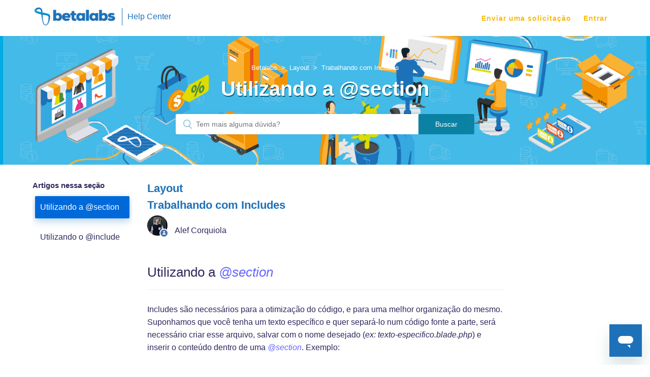

--- FILE ---
content_type: text/html; charset=utf-8
request_url: https://help.betalabs.net/hc/pt-br/articles/360007568394-Utilizando-a-section
body_size: 5357
content:
<!DOCTYPE html>
<html dir="ltr" lang="pt-BR">
<head>
  <meta charset="utf-8" />
  <!-- v26831 -->


  <title>Utilizando a @section &ndash; Betalabs</title>

  <meta name="csrf-param" content="authenticity_token">
<meta name="csrf-token" content="">

  <meta name="description" content="Utilizando a @section  Includes são necessários para a otimização do código, e para uma melhor organização do mesmo. Suponhamos que você..." /><meta property="og:image" content="https://help.betalabs.net/hc/theming_assets/01HZPRSNENCJYR676XK71NPSMV" />
<meta property="og:type" content="website" />
<meta property="og:site_name" content="Betalabs" />
<meta property="og:title" content="Utilizando a @section" />
<meta property="og:description" content="Utilizando a @section

Includes são necessários para a otimização do código, e para uma melhor organização do mesmo. Suponhamos que você tenha um texto específico e quer separá-lo num código fonte ..." />
<meta property="og:url" content="https://help.betalabs.net/hc/pt-br/articles/360007568394-Utilizando-a-section" />
<link rel="canonical" href="https://help.betalabs.net/hc/pt-br/articles/360007568394-Utilizando-a-section">
<link rel="alternate" hreflang="pt-br" href="https://help.betalabs.net/hc/pt-br/articles/360007568394-Utilizando-a-section">
<link rel="alternate" hreflang="x-default" href="https://help.betalabs.net/hc/pt-br/articles/360007568394-Utilizando-a-section">

  <link rel="stylesheet" href="//static.zdassets.com/hc/assets/application-f34d73e002337ab267a13449ad9d7955.css" media="all" id="stylesheet" />
    <!-- Entypo pictograms by Daniel Bruce — www.entypo.com -->
    <link rel="stylesheet" href="//static.zdassets.com/hc/assets/theming_v1_support-e05586b61178dcde2a13a3d323525a18.css" media="all" />
  <link rel="stylesheet" type="text/css" href="/hc/theming_assets/2189161/114095304753/style.css?digest=23993931474967">

  <link rel="icon" type="image/x-icon" href="/hc/theming_assets/01HZPRSNNRMBQMVHYC2RCDF4M3">

    <script src="//static.zdassets.com/hc/assets/jquery-ed472032c65bb4295993684c673d706a.js"></script>
    

  <meta content="width=device-width, initial-scale=1.0, maximum-scale=1.0, user-scalable=0" name="viewport" />

  <script type="text/javascript" src="/hc/theming_assets/2189161/114095304753/script.js?digest=23993931474967"></script>
</head>
<body class="">
  
  
  

  <header class="header">
  <div class="logo">
    <a title="Página inicial" href="/hc/pt-br">
      <img src="/hc/theming_assets/01HZPRSNENCJYR676XK71NPSMV" alt="Logotipo">
    <span>Help Center</span>
    </a>
  </div>
  <div class="nav-wrapper">
    <span class="icon-menu"></span>
    <nav class="user-nav" id="user-nav">
      
      <a class="submit-a-request" href="/hc/pt-br/requests/new">Enviar uma solicitação</a>
    </nav>
      <a class="login" data-auth-action="signin" role="button" rel="nofollow" title="Abre uma caixa de diálogo" href="https://betalabshelp.zendesk.com/access?brand_id=114095304753&amp;return_to=https%3A%2F%2Fhelp.betalabs.net%2Fhc%2Fpt-br%2Farticles%2F360007568394-Utilizando-a-section&amp;locale=pt-br">Entrar</a>

  </div>
</header>


  <main role="main">
    <nav class="sub-nav search articcle">
  <ol class="breadcrumbs">
  
    <li title="Betalabs">
      
        <a href="/hc/pt-br">Betalabs</a>
      
    </li>
  
    <li title="Layout">
      
        <a href="/hc/pt-br/categories/360000134513-Layout">Layout</a>
      
    </li>
  
    <li title="Trabalhando com Includes">
      
        <a href="/hc/pt-br/sections/360001625913-Trabalhando-com-Includes">Trabalhando com Includes</a>
      
    </li>
  
</ol>

    <header class="article-header">
      <h1 title="Utilizando a @section" class="article-title">
        Utilizando a @section
        
      </h1>
    </header>
         <div class="input-stuff">
          <form role="search" class="search search-full" data-search="" data-instant="true" autocomplete="off" action="/hc/pt/search" accept-charset="UTF-8" method="get">
              <input name="utf8" type="hidden" value="✓">
              <input type="search" name="query" id="query" placeholder="Tem mais alguma dúvida?" autocomplete="off" aria-label="Pesquisa">
              <input type="submit" value="Buscar" class="search-button">
          </form>
      </div>
</nav>
<div class="container">
  <div class="article-container" id="article-container">
    <section class="article-sidebar">
      <section class="section-articles collapsible-sidebar">
        <h3 class="collapsible-sidebar-title sidenav-title">Artigos nessa seção</h3>
        <ul>
          
            <li>
              <a href="/hc/pt-br/articles/360007568394-Utilizando-a-section" class="sidenav-item current-article">Utilizando a @section</a>
            </li>
          
            <li>
              <a href="/hc/pt-br/articles/360007568454-Utilizando-o-include" class="sidenav-item ">Utilizando o @include</a>
            </li>
          
        </ul>
        
      </section>
    </section>

    <article class="article">
    <header class="article-header">
      <h2 class="sec-title"><ol class="breadcrumbs">
  
    <li title="Betalabs">
      
        <a href="/hc/pt-br">Betalabs</a>
      
    </li>
  
    <li title="Layout">
      
        <a href="/hc/pt-br/categories/360000134513-Layout">Layout</a>
      
    </li>
  
    <li title="Trabalhando com Includes">
      
        <a href="/hc/pt-br/sections/360001625913-Trabalhando-com-Includes">Trabalhando com Includes</a>
      
    </li>
  
</ol>
</h2>

      <div class="article-author">
        <div class="avatar article-avatar">
          
            <span class="icon-agent"></span>
          
          <img src="https://help.betalabs.net/system/photos/360020474053/22894264_1572567279502713_1018495756249093082_n.jpg" alt="Avatar" class="user-avatar"/>
        </div>
        <div class="article-meta">
          
            Alef Corquiola
          
        </div>
      </div>
    </header>

      <section class="article-info">
        <div class="article-content">
          <div class="article-body"><h2>Utilizando a&nbsp;<span class="wysiwyg-color-blue80"><em>@section</em></span></h2>
<p><span style="font-weight: 400;">Includes são necessários para a otimização do código, e para uma melhor organização do mesmo. Suponhamos que você tenha um texto específico e quer separá-lo num código fonte a parte, será necessário criar esse arquivo, salvar com o nome desejado (</span><em><span style="font-weight: 400;">ex: texto-especifico.blade.php</span></em><span style="font-weight: 400;">) e inserir o conteúdo dentro de uma </span><span class="wysiwyg-color-blue80"><em><span style="font-weight: 400;">@section</span></em></span><span style="font-weight: 400;">. Exemplo:</span><span style="font-weight: 400;"><br></span><span style="font-weight: 400;"><br></span></p>
<pre><code class=" language-php"><span class="token keyword"><span class="wysiwyg-color-blue80">@section(‘texto-especifico’)<br><br> <span class="wysiwyg-color-black">&lt;p&gt;Conteúdo desejado&lt;/p&gt;</span><br><br>@show</span></span></code></pre>
<p><em><span style="font-weight: 400;"><br></span></em><span style="font-weight: 400;">O </span><span class="wysiwyg-color-blue80"><em><span style="font-weight: 400;">@show</span></em></span><em><span style="font-weight: 400;"> não só finalizará a seção, como servirá de atributo de exibição.</span></em></p></div>

          <div class="article-attachments">
            <ul class="attachments">
              
            </ul>
          </div>
        </div>
      </section>

      <footer>
        <div class="article-footer">
          <div class="article-share">
  <ul class="share">
    <li><a href="https://www.facebook.com/share.php?title=Utilizando+a+%40section&u=https%3A%2F%2Fhelp.betalabs.net%2Fhc%2Fpt-br%2Farticles%2F360007568394-Utilizando-a-section" class="share-facebook">Facebook</a></li>
    <li><a href="https://twitter.com/share?lang=pt&text=Utilizando+a+%40section&url=https%3A%2F%2Fhelp.betalabs.net%2Fhc%2Fpt-br%2Farticles%2F360007568394-Utilizando-a-section" class="share-twitter">Twitter</a></li>
    <li><a href="https://www.linkedin.com/shareArticle?mini=true&source=Betalabs&title=Utilizando+a+%40section&url=https%3A%2F%2Fhelp.betalabs.net%2Fhc%2Fpt-br%2Farticles%2F360007568394-Utilizando-a-section" class="share-linkedin">LinkedIn</a></li>
  </ul>

</div>
          
        </div>
        
          <div class="article-votes">
            <span class="article-votes-question">Esse artigo foi útil?</span>
            <div class="article-votes-controls" role='radiogroup'>
              <a class="button article-vote article-vote-up" data-auth-action="signin" aria-selected="false" role="radio" rel="nofollow" title="Sim" href="https://betalabshelp.zendesk.com/access?brand_id=114095304753&amp;return_to=https%3A%2F%2Fhelp.betalabs.net%2Fhc%2Fpt-br%2Farticles%2F360007568394-Utilizando-a-section"></a>
              <a class="button article-vote article-vote-down" data-auth-action="signin" aria-selected="false" role="radio" rel="nofollow" title="Não" href="https://betalabshelp.zendesk.com/access?brand_id=114095304753&amp;return_to=https%3A%2F%2Fhelp.betalabs.net%2Fhc%2Fpt-br%2Farticles%2F360007568394-Utilizando-a-section"></a>
            </div>
            <small class="article-votes-count">
              <span class="article-vote-label">Usuários que acharam isso útil: 0 de 0</span>
            </small>
          </div>
        

        <div class="article-more-questions">
          Tem mais dúvidas? <a href="/hc/pt-br/requests/new">Envie uma solicitação</a>
        </div>
        <div class="article-return-to-top">
          <a href="#article-container">Voltar ao topo<span class="icon-arrow-up"></span></a>
        </div>
      </footer>

      <section class="article-relatives">
        <div data-recent-articles></div>
        
  <section class="related-articles">
    
      <h3 class="related-articles-title">Artigos relacionados</h3>
    
    <ul>
      
        <li>
          <a href="/hc/pt-br/related/click?data=[base64]%3D%3D--426ea6c82df2123d97f50b6b47d2a1503176710d" rel="nofollow">Utilizando o @include</a>
        </li>
      
        <li>
          <a href="/hc/pt-br/related/click?data=[base64]%3D--08eee049c590e2e8996972e788bf5791639c930d" rel="nofollow">Páginas Institucionais </a>
        </li>
      
        <li>
          <a href="/hc/pt-br/related/click?data=[base64]%3D--f5787aa29cb0e488037b28cbaa6aa7bc05fe79ab" rel="nofollow">Arquivos da plataforma e-commerce</a>
        </li>
      
        <li>
          <a href="/hc/pt-br/related/click?data=[base64]" rel="nofollow">Tags</a>
        </li>
      
        <li>
          <a href="/hc/pt-br/related/click?data=[base64]" rel="nofollow">Faixas de CEP</a>
        </li>
      
    </ul>
  </section>


      </section>
      <div class="article-comments" id="article-comments">
        <section class="comments">
          <header class="comment-overview">
            <h3 class="comment-heading">
              Comentários
            </h3>
            <p class="comment-callout">0 comentário</p>
            
          </header>

          <ul id="comments" class="comment-list">
            
          </ul>

          

          

          <p class="comment-callout">Por favor, <a data-auth-action="signin" rel="nofollow" href="https://betalabshelp.zendesk.com/access?brand_id=114095304753&amp;return_to=https%3A%2F%2Fhelp.betalabs.net%2Fhc%2Fpt-br%2Farticles%2F360007568394-Utilizando-a-section">entre</a> para comentar.</p>
        </section>
      </div>
    </article>
  </div>
</div>

  </main>

  <footer class="footer">
  <div class="footer-inner" aligh="left">
    <a title="Página inicial" href="/hc/pt-br">Betalabs</a> | <a href="http://status.betalabs.net"> Status do sistema </a> |  <a href="https://betalabs.com.br/plataforma-e-commerce/" alt="Plataforma E-commerce"> Plataforma E-commerce </a> |  <a href="https://betalabs.com.br/plataforma-clube-de-assinatura/" alt="Plataforma Clube de Assinaturas"> Plataforma Assinaturas </a>

    <div class="footer-language-selector">
      
    </div>
  </div>
</footer>


    <div class="powered-by-zendesk">
  <svg xmlns="http://www.w3.org/2000/svg" width="26" height="26" focusable="false" viewBox="0 0 26 26">
    <path d="M12 8.2v14.5H0zM12 3c0 3.3-2.7 6-6 6S0 6.3 0 3h12zm2 19.7c0-3.3 2.7-6 6-6s6 2.7 6 6H14zm0-5.2V3h12z"/>
  </svg>

  <a href="https://www.zendesk.com.br/service/help-center/?utm_source=helpcenter&utm_medium=poweredbyzendesk&utm_campaign=text&utm_content=Betalabs" target="_blank" rel="nofollow">Powered by Zendesk</a>
</div>


  <!-- / -->

  
  <script src="//static.zdassets.com/hc/assets/pt-br.49f3580762e16351bb7a.js"></script>
  

  <script type="text/javascript">
  /*

    Greetings sourcecode lurker!

    This is for internal Zendesk and legacy usage,
    we don't support or guarantee any of these values
    so please don't build stuff on top of them.

  */

  HelpCenter = {};
  HelpCenter.account = {"subdomain":"betalabshelp","environment":"production","name":"Betalabs"};
  HelpCenter.user = {"identifier":"da39a3ee5e6b4b0d3255bfef95601890afd80709","email":null,"name":"","role":"anonymous","avatar_url":"https://assets.zendesk.com/hc/assets/default_avatar.png","is_admin":false,"organizations":[],"groups":[]};
  HelpCenter.internal = {"asset_url":"//static.zdassets.com/hc/assets/","web_widget_asset_composer_url":"https://static.zdassets.com/ekr/snippet.js","current_session":{"locale":"pt-br","csrf_token":null,"shared_csrf_token":null},"usage_tracking":{"event":"article_viewed","data":"[base64]--f8cc3c79bd0f6336ef5794a8934a47ca077a8488","url":"https://help.betalabs.net/hc/activity"},"current_record_id":"360007568394","current_record_url":"/hc/pt-br/articles/360007568394-Utilizando-a-section","current_record_title":"Utilizando a @section","current_text_direction":"ltr","current_brand_id":114095304753,"current_brand_name":"Betalabs","current_brand_url":"https://betalabshelp.zendesk.com","current_brand_active":true,"current_path":"/hc/pt-br/articles/360007568394-Utilizando-a-section","show_autocomplete_breadcrumbs":true,"user_info_changing_enabled":false,"has_user_profiles_enabled":false,"has_end_user_attachments":true,"user_aliases_enabled":false,"has_anonymous_kb_voting":false,"has_multi_language_help_center":false,"show_at_mentions":false,"embeddables_config":{"embeddables_web_widget":true,"embeddables_help_center_auth_enabled":false,"embeddables_connect_ipms":false},"answer_bot_subdomain":"static","gather_plan_state":"cancelled","has_article_verification":false,"has_gather":false,"has_ckeditor":false,"has_community_enabled":false,"has_community_badges":false,"has_community_post_content_tagging":false,"has_gather_content_tags":false,"has_guide_content_tags":false,"has_user_segments":false,"has_answer_bot_web_form_enabled":false,"has_garden_modals":false,"theming_cookie_key":"hc-da39a3ee5e6b4b0d3255bfef95601890afd80709-2-preview","is_preview":false,"has_search_settings_in_plan":true,"theming_api_version":1,"theming_settings":{"brand_color":"rgba(69, 112, 180, 1)","brand_text_color":"#FFFFFF","text_color":"rgba(44, 40, 91, 1)","link_color":"rgba(250, 187, 16, 1)","background_color":"#FFFFFF","heading_font":"-apple-system, BlinkMacSystemFont, 'Segoe UI', Helvetica, Arial, sans-serif","text_font":"-apple-system, BlinkMacSystemFont, 'Segoe UI', Helvetica, Arial, sans-serif","logo":"/hc/theming_assets/01HZPRSNENCJYR676XK71NPSMV","favicon":"/hc/theming_assets/01HZPRSNNRMBQMVHYC2RCDF4M3","homepage_background_image":"/hc/theming_assets/01HZPRSP4H33BD5ZX5BVWQHCW1","community_background_image":"/hc/theming_assets/01HZPRSPYJ9JBE4THT8R9PTVTY","community_image":"/hc/theming_assets/01HZPRSQQQVVTQ62CJ8BP7PNKH"},"has_pci_credit_card_custom_field":false,"help_center_restricted":false,"is_assuming_someone_else":false,"flash_messages":[],"user_photo_editing_enabled":true,"user_preferred_locale":"pt-br","base_locale":"pt-br","login_url":"https://betalabshelp.zendesk.com/access?brand_id=114095304753\u0026return_to=https%3A%2F%2Fhelp.betalabs.net%2Fhc%2Fpt-br%2Farticles%2F360007568394-Utilizando-a-section","has_alternate_templates":false,"has_custom_statuses_enabled":false,"has_hc_generative_answers_setting_enabled":true,"has_generative_search_with_zgpt_enabled":false,"has_suggested_initial_questions_enabled":false,"has_guide_service_catalog":false,"has_service_catalog_search_poc":false,"has_service_catalog_itam":false,"has_csat_reverse_2_scale_in_mobile":false,"has_knowledge_navigation":false,"has_unified_navigation":false,"has_csat_bet365_branding":false,"version":"v26831","dev_mode":false};
</script>

  
  <script src="//static.zdassets.com/hc/assets/moment-3b62525bdab669b7b17d1a9d8b5d46b4.js"></script>
  <script src="//static.zdassets.com/hc/assets/hc_enduser-2a5c7d395cc5df83aeb04ab184a4dcef.js"></script>
  
  
</body>
</html>

--- FILE ---
content_type: text/css; charset=utf-8
request_url: https://help.betalabs.net/hc/theming_assets/2189161/114095304753/style.css?digest=23993931474967
body_size: 18082
content:
@charset "UTF-8";
/***** Base *****/
 * {
     box-sizing: border-box;
}
 body {
     background-color: #FFFFFF;
     color: rgba(44, 40, 91, 1);
     font-family: -apple-system, 'Roboto', 'Segoe UI', Helvetica, Arial, sans-serif;
     font-weight: 400;
     line-height: 1.5;
     -webkit-font-smoothing: antialiased;
}
 @media (min-width: 1024px) {
     body > main {
         min-height: 65vh;
    }
}
 h1, h2, h3, h4, h5, h6 {
     font-family: -apple-system, BlinkMacSystemFont, 'Segoe UI', Helvetica, Arial, sans-serif;
     font-weight: 400;
     margin-top: 0;
}
 h1 {
     font-size: 32px;
}
 h2 {
     font-size: 22px;
}
 h3 {
     font-size: 18px;
     font-weight: 600;
}
 h4 {
     font-size: 16px;
}
 a {
     color: rgba(250, 187, 16, 1);
     text-decoration: none;
}
 a:hover, a:active, a:focus {
     text-decoration: underline;
}
 input, textarea {
     color: #000;
     font-size: 14px;
}
 input {
     font-weight: 300;
     max-width: 100%;
     box-sizing: border-box;
     outline: none;
     transition: border .12s ease-in-out;
}
 input:focus {
     border: 1px solid rgba(69, 112, 180, 1);
}
 input[disabled] {
     background-color: #ddd;
}
 select {
     -webkit-appearance: none;
     -moz-appearance: none;
     background: url(//theme.zdassets.com/theme_assets/2189161/27f536d448438fdd88b4004a3223bcc153fb621d.svg) no-repeat #fff;
     background-position: right 10px center;
     border: 1px solid #ddd;
     border-radius: 4px;
     padding: 8px 30px 8px 10px;
     outline: none;
     color: #555;
     width: 100%;
}
 select:focus {
     border: 1px solid rgba(69, 112, 180, 1);
}
 select::-ms-expand {
     display: none;
}
 textarea {
     border: 1px solid #ddd;
     border-radius: 2px;
     resize: vertical;
     width: 100%;
     outline: none;
     padding: 10px;
}
 textarea:focus {
     border: 1px solid rgba(69, 112, 180, 1);
}
 .container {
     max-width: 1160px;
     margin: 0 auto;
     padding: 0 5%;
}
 @media (min-width: 1160px) {
     .container {
         padding: 0;
         width: 90%;
    }
}
 .container-divider {
     border-top: 1px solid #ddd;
     margin-bottom: 20px;
}
 ul {
     list-style: none;
     margin: 0;
     padding: 0;
}
 .error-page {
     max-width: 1160px;
     margin: 0 auto;
     padding: 0 5%;
}
 @media (min-width: 1160px) {
     .error-page {
         padding: 0;
         width: 90%;
    }
}
 .dropdown-toggle::after {
     color: inherit;
}
/***** Buttons *****/
 .button, [role="button"] {
     border: 1px solid rgba(69, 112, 180, 1);
     border-radius: 4px;
     color: rgba(69, 112, 180, 1);
     cursor: pointer;
     display: inline-block;
     font-size: 12px;
     line-height: 2.34;
     margin: 0;
     padding: 0 20px;
     text-align: center;
     transition: background-color .12s ease-in-out, border-color .12s ease-in-out, color .15s ease-in-out;
     user-select: none;
     white-space: nowrap;
     width: 100%;
     -webkit-touch-callout: none;
}
 @media (min-width: 768px) {
     .button, [role="button"] {
         width: auto;
    }
}
 .button::after, [role="button"]::after {
     color: rgba(69, 112, 180, 1);
}
 .button:hover, .button:active, .button:focus, .button[aria-selected="true"], [role="button"]:hover, [role="button"]:active, [role="button"]:focus, [role="button"][aria-selected="true"] {
     background-color: rgba(69, 112, 180, 1);
     color: #FFFFFF;
     text-decoration: none;
}
 .button[aria-selected="true"]:hover, .button[aria-selected="true"]:focus, .button[aria-selected="true"]:active, [role="button"][aria-selected="true"]:hover, [role="button"][aria-selected="true"]:focus, [role="button"][aria-selected="true"]:active {
     background-color: #29426a;
     border-color: #29426a;
}
 .button[data-disabled], [role="button"][data-disabled] {
     cursor: default;
}
 .button-large, input[type="submit"] {
     background-color: rgba(69, 112, 180, 1);
     border: 0;
     border-radius: 4px;
     color: #FFFFFF;
     font-size: 14px;
     font-weight: 400;
     line-height: 2.72;
     min-width: 190px;
     padding: 0 1.9286em;
     width: 100%;
}
 @media (min-width: 768px) {
     .button-large, input[type="submit"] {
         width: auto;
    }
}
 .button-large:hover, .button-large:active, .button-large:focus, input[type="submit"]:hover, input[type="submit"]:active, input[type="submit"]:focus {
     background-color: #29426a;
}
 .button-large[disabled], input[type="submit"][disabled] {
     background-color: #ddd;
}
 .button-secondary {
     color: #4e47a2;
     border: 1px solid #ddd;
     background-color: transparent;
}
 .button-secondary:hover, .button-secondary:focus, .button-secondary:active {
     color: rgba(44, 40, 91, 1);
     border: 1px solid #ddd;
     background-color: #f7f7f7;
}
/***** Tables *****/
 .table {
     width: 100%;
     table-layout: fixed;
}
 @media (min-width: 768px) {
     .table {
         table-layout: auto;
    }
}
 .table th, .table th a {
     color: #4e47a2;
     font-size: 13px;
     font-weight: 300;
     text-align: left;
}
 [dir="rtl"] .table th, [dir="rtl"] .table th a {
     text-align: right;
}
 .table tr {
     border-bottom: 1px solid #ddd;
     display: block;
     padding: 20px 0;
}
 @media (min-width: 768px) {
     .table tr {
         display: table-row;
    }
}
 .table td {
     display: block;
}
 @media (min-width: 768px) {
     .table td {
         display: table-cell;
    }
}
 @media (min-width: 1024px) {
     .table td, .table th {
         padding: 20px 30px;
    }
}
 @media (min-width: 768px) {
     .table td, .table th {
         padding: 10px 20px;
         height: 60px;
    }
}
/***** Forms *****/
 .form {
     max-width: 650px;
}
 .form-field ~ .form-field {
     margin-top: 25px;
}
 .form-field label {
     display: block;
     font-size: 13px;
     margin-bottom: 5px;
}
 .form-field input {
     border: 1px solid #ddd;
     border-radius: 4px;
     padding: 10px;
     width: 100%;
}
 .form-field input:focus {
     border: 1px solid rgba(69, 112, 180, 1);
}
 .form-field input[type="text"] {
     border: 1px solid #ddd;
     border-radius: 4px;
}
 .form-field input[type="text"]:focus {
     border: 1px solid rgba(69, 112, 180, 1);
}
 .form-field input[type="checkbox"] {
     width: auto;
}
 .form-field .nesty-input {
     border-radius: 4px;
     height: 40px;
     line-height: 40px;
     outline: none;
     vertical-align: middle;
}
 .form-field .nesty-input:focus {
     border: 1px solid rgba(69, 112, 180, 1);
     text-decoration: none;
}
 .form-field textarea {
     vertical-align: middle;
}
 .form-field input[type="checkbox"] + label {
     margin: 0 0 0 10px;
}
 .form-field.required > label::after {
     content: "*";
     color: #f00;
     margin-left: 2px;
}
 .form-field p {
     color: #4e47a2;
     font-size: 12px;
     margin: 5px 0;
}
 [data-loading="true"] input, [data-loading="true"] textarea {
     background: transparent url(//theme.zdassets.com/theme_assets/2189161/6aae8ce36967837f706ac36deff4b753e43977a4.gif) 99% 50% no-repeat;
     background-size: 16px 16px;
}
 .form footer {
     margin-top: 40px;
     padding-top: 30px;
}
 .form footer a {
     color: #4e47a2;
     cursor: pointer;
     margin-right: 15px;
}
 .form .suggestion-list {
     font-size: 13px;
     margin-top: 30px;
}
 .form .suggestion-list label {
     border-bottom: 1px solid #ddd;
     display: block;
     padding-bottom: 5px;
}
 .form .suggestion-list li {
     padding: 10px 0;
}
 .form .suggestion-list li a:visited {
     color: #a17603;
}
/***** Header *****/
 .header {
     max-width: 1160px;
     margin: 0 auto;
     padding: 0 5%;
     position: relative;
     align-items: center;
     display: flex;
     height: 71px;
     justify-content: space-between;
}
 @media (min-width: 1160px) {
     .header {
         padding: 0;
         width: 90%;
    }
}
 .logo img {
     max-height: 37px;
    /* border-right: 1px solid #1d71b8;
     */
    /* padding-right: 10px;
     */
}
 .user-nav {
     display: inline-block;
     position: absolute;
     white-space: nowrap;
}
 @media (min-width: 768px) {
     .user-nav {
         position: relative;
    }
}
 .user-nav[aria-expanded="true"] {
     background-color: #fff;
     box-shadow: 0 0 4px 0 rgba(0, 0, 0, 0.15), 0 4px 10px 0 rgba(0, 0, 0, 0.1);
     border: solid 1px #ddd;
     right: 0;
     left: 0;
     top: 71px;
     z-index: 1;
}
 .user-nav[aria-expanded="true"] > a {
     display: block;
     margin: 20px;
}
 .nav-wrapper a {
     border: 0;
     color: rgba(250, 187, 16, 1);
     display: none;
     font-size: 14px;
     padding: 0 20px 0 0;
     font-weight: bold;
     width: auto;
     letter-spacing: 1px;
}
 @media (min-width: 768px) {
     .nav-wrapper a {
         display: inline-block;
    }
}
 [dir="rtl"] .nav-wrapper a {
     padding: 0 0 0 20px;
}
 .nav-wrapper a:hover, .nav-wrapper a:focus, .nav-wrapper a:active {
     background-color: transparent;
     color: rgba(250, 187, 16, 1);
     text-decoration: underline;
}
 .nav-wrapper a.login {
     display: inline-block;
}
 .nav-wrapper .icon-menu {
     display: inline-block;
     margin-right: 10px;
     color: rgba(250, 187, 16, 1);
}
 @media (min-width: 768px) {
     .nav-wrapper .icon-menu {
         display: none;
    }
}
 [dir="rtl"] .nav-wrapper .icon-menu {
     margin-left: 10px;
     margin-right: 0;
}
/***** User info in header *****/
 .user-info {
     display: inline-block;
}
 .user-info .dropdown-toggle::after {
     display: none;
}
 @media (min-width: 768px) {
     .user-info .dropdown-toggle::after {
         display: inline-block;
    }
}
 .user-info > [role="button"] {
     border: 0;
     color: rgba(250, 187, 16, 1);
     min-width: 0;
     padding: 0;
     white-space: nowrap;
}
 .user-info > [role="button"]:hover {
     color: rgba(250, 187, 16, 1);
     background-color: transparent;
}
 .user-info > [role="button"]::after {
     color: rgba(250, 187, 16, 1);
     padding-right: 15px;
}
 [dir="rtl"] .user-info > [role="button"]::after {
     padding-left: 15px;
     padding-right: 0;
}
 #user #user-name {
     display: none;
     font-size: 14px;
     font-weight: bold;
     letter-spacing: 1px;
}
 @media (min-width: 768px) {
     #user #user-name {
         display: inline-block;
    }
}
 #user #user-name:hover {
     text-decoration: underline;
}
/***** User avatar *****/
 .user-avatar {
     height: 25px;
     width: 25px;
     border-radius: 50%;
     display: inline-block;
     vertical-align: middle;
}
 .avatar {
     display: inline-block;
     position: relative;
}
 .avatar img {
     height: 40px;
     width: 40px;
}
 .avatar .icon-agent::before {
     background-color: rgba(69, 112, 180, 1);
     border: 2px solid #fff;
     border-radius: 50%;
     bottom: -4px;
     color: #FFFFFF;
     content: "\1F464";
     font-size: 14px;
     height: 14px;
     line-height: 14px;
     position: absolute;
     right: -2px;
     text-align: center;
     width: 14px;
}
/***** Footer *****/
 .footer {
    /* border-top: 1px solid #ddd;
     */
     margin-top: 0px!important;
     padding: 30px 0;
     background: #f9f9ff;
}
 .footer a {
     color: #4e47a2;
}
 .footer-inner {
     max-width: 1160px;
     margin: 0 auto;
     padding: 0 5%;
     display: flex;
     justify-content: space-between;
}
 @media (min-width: 1160px) {
     .footer-inner {
         padding: 0;
         width: 90%;
         border-top: 1px solid #eee;
         padding-top: 20px;
         padding-left: 15px;
         padding-right: 15px;
    }
}
 .footer-language-selector {
     color: #4e47a2;
     display: inline-block;
     font-weight: 300;
}
/***** Breadcrumbs *****/
 .breadcrumbs {
     margin: 0 0 15px 0;
     padding: 0;
}
 @media (min-width: 768px) {
     .breadcrumbs {
         margin: 0;
    }
}
 .breadcrumbs li {
     color: #4e47a2;
     display: inline;
     font-weight: 300;
     font-size: 13px;
     max-width: 450px;
     overflow: hidden;
     text-overflow: ellipsis;
}
 .breadcrumbs li + li::before {
     content: ">";
     margin: 0 4px;
}
 .breadcrumbs li a:visited {
     color: rgba(250, 187, 16, 1);
}
/***** Search field *****/
 .search {
     position: relative;
}
 .search input[type="search"] {
     border: 1px solid #ddd;
     border-radius: 3px 0px 0px 3px;
     box-sizing: border-box;
     color: #999;
     height: 40px;
     padding-left: 40px;
     padding-right: 20px;
     -webkit-appearance: none;
     width: 100%;
     box-shadow: 0 0 7px #36a2fd30;
     background: #ffffffe6;
}
 [dir="rtl"] .search input[type="search"] {
     padding-right: 40px;
     padding-left: 20px;
}
 .search input[type="search"]:focus {
     border: 1px solid rgba(69, 112, 180, 1);
     color: #555;
}
 .search::before {
     position: relative;
     top: 50%;
     transform: translateY(-50%);
     background-color: #ffffff00;
     color: #007fa18a;
     content: "\1F50D";
     font-size: 18px;
     position: absolute;
     left: 15px;
}
 [dir="rtl"] .search::before {
     right: 15px;
     left: auto;
}
 .search-full input[type="search"] {
     border: 1px solid #ffffff00;
}
/***** Hero component *****/
 .hero {
     background-image: url('https://theme.zdassets.com/theme_assets/2189161/568e36a6cb398efa3a4f9c58ecca3adfb04b4247.png');
     background-position: center;
     background-size: cover;
     height: 430px;
     padding: 0 20px;
     text-align: center;
     width: 100%;
     background-color: #00000000;
     background-blend-mode: multiply;
}
 .hero-inner {
     position: relative;
     top: 50%;
     transform: translateY(-50%);
     max-width: 610px;
     margin: 0 auto;
}
 .page-header {
     display: flex;
     flex-direction: column;
     flex-wrap: wrap;
     justify-content: space-between;
     margin: 10px 0;
}
 @media (min-width: 768px) {
     .page-header {
         align-items: baseline;
         flex-direction: row;
         margin: 0;
    }
}
 .page-header .section-subscribe {
     flex-shrink: 0;
     margin-bottom: 10px;
}
 @media (min-width: 768px) {
     .page-header .section-subscribe {
         margin-bottom: 0;
    }
}
 .page-header h1 {
     flex-grow: 1;
     margin-bottom: 10px;
     color: #365fa1 !important;
     font-weight: 600;
     font-size: 30px;
     margin-bottom: 0px;
}
 .page-header-description {
     font-style: italic;
     font-weight: 300;
     margin: 0 0 30px 0;
     word-break: break-word;
}
 @media (min-width: 1024px) {
     .page-header-description {
         flex-basis: 100%;
    }
}
 .page-header .icon-lock::before {
     content: "\1F512";
     font-size: 20px;
     position: relative;
     left: -5px;
     vertical-align: baseline;
}
 .sub-nav {
     display: flex;
     flex-direction: column;
     justify-content: space-between;
     margin-bottom: 30px;
     min-height: 50px;
     padding-bottom: 15px;
}
 @media (min-width: 768px) {
     .sub-nav {
         align-items: baseline;
         flex-direction: row;
    }
}
 @media (min-width: 768px) {
     .sub-nav input[type="search"] {
         min-width: 300px;
    }
}
 .sub-nav input[type="search"]::after {
     font-size: 15px;
}
/***** Blocks *****/
/* Used in Homepage#categories and Community#topics */
 .blocks-list {
     display: flex;
     flex-wrap: wrap;
     justify-content: flex-start;
     list-style: none;
     padding: 0;
}
 @media (min-width: 768px) {
     .blocks-list {
         margin: 0 -15px;
    }
}
 .blocks-item {
    /* border: 1px solid rgba(69, 112, 180, 1);
     */
     border-radius: 3px;
     box-sizing: border-box;
     color: #0062cc!important;
     display: flex;
     flex: 1 0 340px;
     flex-direction: column;
     justify-content: center;
     margin: 0 0 30px;
     max-width: 100%;
     text-align: center;
    /* background-color: #0062cc;
     */
     border-color: #005cbf;
     box-shadow: 0 0 7px #36a2fd4f;
}
 @media (min-width: 768px) {
     .blocks-item {
         margin: 0 15px 30px;
    }
}
 .blocks-item:hover, .blocks-item:focus, .blocks-item:active {
     background-color: #0069d9;
     transition: 0.5s;
}
 .blocks-item:hover *, .blocks-item:focus *, .blocks-item:active * {
     color: #FFFFFF;
     text-decoration: none;
}
 .blocks-item-internal {
     background-color: transparent;
     border: 1px solid #ddd;
}
 .blocks-item-internal .icon-lock::before {
     content: "\1F512";
     font-size: 15px;
     bottom: 5px;
     position: relative;
}
 .blocks-item-internal a {
     color: rgba(44, 40, 91, 1);
}
 .blocks-item-link {
     color: white!important;
     padding: 20px 30px;
}
 .blocks-item-link:hover, .blocks-item-link:focus, .blocks-item-link:active {
     text-decoration: none;
}
 .blocks-item-title {
     margin-bottom: 0;
}
 .blocks-item-description {
     font-weight: 300;
     margin: 0;
}
 .blocks-item-description:not(:empty) {
     margin-top: 10px;
}
/***** Homepage *****/
 .section {
     margin-bottom: 40px;
}
 @media (min-width: 768px) {
     .section {
         margin-bottom: 60px!important;
    }
}
 .section h2 {
     margin-bottom: 10px;
     text-align: left;
     color: #4570B4 !important;
     font-weight: 600;
     font-size: 30px;
     margin-bottom: 20px;
     padding-left: 16%;
}
/***** Promoted articles *****/
 .promoted-articles {
     display: flex;
     flex-direction: column;
     flex-wrap: wrap;
}
 @media (min-width: 1024px) {
     .promoted-articles {
         flex-direction: row;
    }
}
 .promoted-articles-item {
     flex: 1 0 auto;
}
 @media (min-width: 1024px) {
     .promoted-articles-item {
         align-self: flex-end;
         flex: 0 0 auto;
         padding-right: 30px;
         width: 33%;
        /* Three columns on desktop */
    }
     [dir="rtl"] .promoted-articles-item {
         padding: 0 0 0 30px;
    }
}
 .promoted-articles-item:nth-child(3n) {
     padding-right: 0;
}
 .promoted-articles-item a {
     border-bottom: 1px solid #ddd;
     color: rgba(44, 40, 91, 1);
     display: block;
     padding: 15px 0;
}
 .promoted-articles-item:last-child a {
     border: 0;
}
 @media (min-width: 1024px) {
     .promoted-articles-item:last-child a {
         border-bottom: 1px solid #ddd;
    }
}
/***** Community section in homepage *****/
 .community {
     text-align: center;
}
 .community-image {
    /* min-height: 480px;
     */
    /* background-image: url('https://i.imgur.com/IyHzYlb.png');
     */
    /* background-position: center;
     */
    /* background-repeat: no-repeat;
     */
    /* max-width: 100%;
     */
    /* background-size: 40%;
     */
}
 .community, .activity {
     border-top: 8px solid rgb(0, 170, 227);
     padding: 30px 0;
}
/***** Recent activity *****/
 .recent-activity-header {
     margin-bottom: 10px;
     text-align: center;
}
 .recent-activity-list {
     padding: 0;
     max-width: 850px!important;
     height: auto!important;
}
 .recent-activity-item {
    /* border-bottom: 1px solid #ddd;
     */
     overflow: auto;
     padding: 20px 0;
     max-width: 415px!important;
     width: 413px!important;
     float: left;
     padding-left: 30px;
     margin-right: 11px;
     box-shadow: 0 0 7px #36a2fd30;
     margin-bottom: 15px;
     padding-right: 20px;
     border-radius: 3px;
     background: white!important;
     height: 135px!important;
     max-height: 135px!important;
     cursor: pointer;
     overflow: hidden;
}
 .recent-activity-item-parent {
     font-size: 16px;
}
 .recent-activity-item-parent, .recent-activity-item-link {
     margin: 6px 0;
     color: rgba(44, 40, 91, 1);
     display: inline-block;
     width: 100%;
}
 @media (min-width: 768px) {
     .recent-activity-item-parent, .recent-activity-item-link {
         width: 55%;
         margin: 0;
    }
}
 .recent-activity-item-link {
     font-size: 14px;
     font-weight: 300;
}
 .recent-activity-item-meta {
     margin: 15px 0 0 0;
     float: none;
}
 @media (min-width: 768px) {
     .recent-activity-item-meta {
         margin: 0;
         float: right;
    }
     [dir="rtl"] .recent-activity-item-meta {
         float: left;
    }
}
 .recent-activity-item-time, .recent-activity-item-comment {
     color: #4e47a2;
     display: inline-block;
     font-size: 13px;
     font-weight: 300;
}
 .recent-activity-item-comment {
     padding-left: 5px;
}
 [dir="rtl"] .recent-activity-item-comment {
     padding: 0 5px 0 0;
}
 .recent-activity-item-comment::before {
     display: inline-block;
}
 .recent-activity-item-comment span::before {
     color: rgba(69, 112, 180, 1);
     content: "\1F4AC";
     display: inline-block;
     font-size: 15px;
     padding-right: 3px;
     vertical-align: middle;
}
 [dir="rtl"] .recent-activity-item-comment span::before {
     padding-left: 3px;
}
 .recent-activity-controls {
     padding-top: 15px;
}
/***** Category pages *****/
 .category-container {
     display: flex;
     justify-content: flex-end;
}
 .category-content {
     flex: 1;
}
 @media (min-width: 1024px) {
     .category-content {
         flex: 0 0 100%;
    }
}
 .section-tree {
     display: flex;
     flex-direction: column;
     flex-wrap: wrap;
     justify-content: space-between;
}
 @media (min-width: 768px) {
     .section-tree {
         flex-direction: row;
    }
}
 .section-tree .section {
     flex: initial;
}
 @media (min-width: 768px) {
     .section-tree .section {
         flex: 0 0 45%;
        /* Two columns for tablet and desktop. Leaving 5% separation between columns */
    }
}
 .section-tree .icon-lock::before {
     vertical-align: baseline;
}
 .section-tree-title {
     margin-bottom: 0;
}
 .section-tree-title a {
     color: rgba(44, 40, 91, 1);
}
 .section-tree .see-all-articles {
     display: block;
     padding: 15px 0;
}
 .article-list-item {
    /* border-bottom: 1px solid #ddd;
     */
     font-size: 16px;
     padding: 15px 0;
}
 .article-list-item a {
     color: #7f7f7f;
}
 .icon-star::before {
     color: rgba(69, 112, 180, 1);
     font-size: 18px;
}
/***** Section pages *****/
 .section-container {
     display: flex;
     justify-content: flex-end;
}
 .section-content {
     flex: 1;
}
 @media (min-width: 1024px) {
     .section-content {
         flex: 0 0 100%;
    }
}
 .section-subscribe .dropdown-toggle::after {
     display: none;
}
/***** Article *****/
 .article {
    /* * The article grid is defined this way to optimize readability: * Sidebar | Content | Free space * 17% | 66% | 17% */
     flex: 1 0 auto;
}
 @media (min-width: 1024px) {
     .article {
         flex: 1 0 66%;
         max-width: 66%;
         min-width: 640px;
         padding: 0 30px;
    }
}
 .article-container {
     display: flex;
     flex-direction: column;
}
 @media (min-width: 1024px) {
     .article-container {
         flex-direction: row;
    }
}
 .article-header {
     align-items: flex-start;
     display: flex;
     flex-direction: column;
     flex-wrap: wrap;
    /* justify-content: space-between;
     */
     margin-bottom: 20px;
     margin-top: 20px;
}
 @media (min-width: 768px) {
     .article-header {
         flex-direction: row;
         margin-top: 0;
         width: 100%!important;
    }
}
 .article-author {
     margin-bottom: 10px;
}
 @media (min-width: 768px) {
     .article-title {
         flex-basis: 100%;
        /* Take entire row */
    }
}
 .article-title .icon-lock::before {
     content: "\1F512";
     font-size: 20px;
     position: relative;
     left: -5px;
     vertical-align: baseline;
}
 .article [role="button"] {
     flex-shrink: 0;
    /*Avoid collapsing elements in Safari (https://github.com/philipwalton/flexbugs#1-minimum-content-sizing-of-flex-items-not-honored)*/
     width: 100%;
}
 @media (min-width: 768px) {
     .article [role="button"] {
         width: auto;
    }
}
 .article-info {
     max-width: 100%;
}
 .article-meta {
     display: inline-block;
     margin-left: 10px;
     vertical-align: middle;
     width: 90%;
     padding-top: 20px!important;
}
 .article-body img {
     height: auto;
     max-width: 100%;
     box-shadow: 0 0 10px #0000002b;
     border-radius: 5px;
     margin-right: 20px;
     margin-top: 5px;
     transition: .5s;
}

.article-body img:hover{
  transform: scale(1.05);
  transition: .5s;
}
 .article-body ul, .article-body ol {
     padding-left: 20px;
     list-style-position: outside;
     margin: 20px 0 20px 20px;
}
 [dir="rtl"] .article-body ul, [dir="rtl"] .article-body ol {
     padding-right: 20px;
     padding-left: 0;
     margin-left: 0;
     margin-right: 20px;
}
 .article-body ul > ul, .article-body ol > ol, .article-body ol > ul, .article-body ul > ol, .article-body li > ul, .article-body li > ol {
     margin: 0;
}
 .article-body ul {
     list-style-type: disc;
}
 .article-body a:visited {
     color: #a17603;
}
 .article-body code {
     background: #f2e3ff;
     border-radius: 3px;
     padding: 0 5px;
     margin: 0 2px;
}
 .article-body pre {
     background: rgba(238,238,238,.35);
     border-radius: 3px;
     padding: 10px 15px;
     overflow: auto;
     white-space: pre;
     box-shadow: 0 0 3px #00000040;
}
 .article-body blockquote {
     border-left: 1px solid #ddd;
     color: #4e47a2;
     font-style: italic;
     padding: 0 15px;
}
 .article-body > p:last-child {
     margin-bottom: 0;
}
 .article-content {
     line-height: 1.6;
     margin: 40px 0;
     word-wrap: break-word;
}
 .article-footer {
     align-items: center;
     display: flex;
     justify-content: space-between;
     padding-bottom: 20px;
}
 .article-comment-count {
     color: #4e47a2;
     font-weight: 300;
}
 .article-comment-count:hover {
     text-decoration: none;
}
 .article-comment-count .icon-comments {
     color: rgba(69, 112, 180, 1);
     content: "\1F4AC";
     display: inline-block;
     font-size: 18px;
     padding: 5px;
}
 .article-sidebar {
     border-bottom: 1px solid #ddd;
     border-top: 1px solid #ddd;
     flex: 1 0 auto;
     margin-bottom: 20px;
     padding: 0;
}
 @media (min-width: 1024px) {
     .article-sidebar {
         border: 0;
         flex: 0 0 17%;
         height: auto;
    }
}
 .article-relatives {
     border-top: 1px solid #ddd;
     display: flex;
     flex-direction: column;
     padding: 20px 0;
}
 @media (min-width: 768px) {
     .article-relatives {
         flex-direction: row;
    }
}
 .article-relatives > * {
     flex: 1 0 auto;
     margin-right: 0;
}
 .article-relatives > *:last-child {
     margin: 0;
}
 @media (min-width: 768px) {
     .article-relatives > * {
         margin-right: 20px;
    }
}
 .article-votes {
     border-top: 1px solid #ddd;
     padding: 30px 0;
     text-align: center;
}
 .article-vote {
     background: transparent;
     border: 1px solid rgba(69, 112, 180, 1);
     color: rgba(69, 112, 180, 1);
     margin: 10px 5px;
     min-width: 90px;
     width: auto;
}
 .article-vote::before {
     font-size: 8px;
     margin-right: 10px;
}
 [dir="rtl"] .article-vote::before {
     margin-right: 0;
     margin-left: 10px;
}
 .article-vote::after {
     content: attr(title);
    /* Yes/No label*/
}
 .article-vote:focus, .article-vote:active {
     background-color: transparent;
     color: rgba(69, 112, 180, 1);
}
 .article-vote:hover {
     background-color: rgba(69, 112, 180, 1);
}
 .article-vote:hover::before, .article-vote:hover::after, .article-vote[aria-selected="true"]::before, .article-vote[aria-selected="true"]::after {
     color: #FFFFFF;
}
 .article-vote-up::before {
     content: "\2713";
}
 .article-vote-down::before {
     content: "\2715";
}
 .article-more-questions {
     margin: 10px 0 20px;
     text-align: center;
}
 .article-return-to-top {
     border-top: 1px solid #ddd;
}
 @media (min-width: 1024px) {
     .article-return-to-top {
         display: none;
    }
}
 .article-return-to-top a {
     color: rgba(44, 40, 91, 1);
     display: block;
     padding: 20px 0;
}
 .article-return-to-top a:hover, .article-return-to-top a:focus {
     text-decoration: none;
}
 .article-return-to-top .icon-arrow-up::before {
     font-size: 16px;
     margin-left: 5px;
}
 [dir="rtl"] .article-return-to-top .icon-arrow-up::before {
     margin-right: 10px;
}
 .article-unsubscribe {
     background-color: rgba(69, 112, 180, 1);
     color: #FFFFFF;
     text-decoration: none;
}
 .article-unsubscribe:hover {
     background-color: #29426a;
     border-color: #29426a;
}
 .sidenav-title {
     font-size: 15px;
     position: relative;
}
 .sidenav-item {
     border-radius: 2px;
     color: rgba(44, 40, 91, 1);
     display: block;
     font-weight: 300;
     margin-bottom: 10px;
     padding: 10px;
}
 .sidenav-item.current-article, .sidenav-item:hover {
     background-color: #0069d9;
     color: #FFFFFF;
     text-decoration: none;
     transition-timing-function: ease-out;
     transition-duration: .2s;
     transform: translateY(-5px);
     -webkit-box-shadow: 0 14px 32px 0 rgba(0,0,0,.2);
     box-shadow: 0px 5px 16px 0px #0863af4f;
}
 .recent-articles h3, .related-articles h3 {
     font-size: 15px;
     margin: 20px 0;
}
 .recent-articles li, .related-articles li {
     margin-bottom: 15px;
}
/***** Attachments *****/
/* Styles attachments inside posts, articles and comments */
 .attachments .attachment-item {
     padding-left: 20px;
     position: relative;
     margin-bottom: 10px;
}
 .attachments .attachment-item:last-child {
     margin-bottom: 0;
}
 .attachments .attachment-item::before {
     color: rgba(44, 40, 91, 1);
     content: "\1F4CE";
     font-size: 15px;
     left: 0;
     position: absolute;
     top: 5px;
}
 [dir="rtl"] .attachments .attachment-item {
     padding-left: 0;
     padding-right: 20px;
}
 [dir="rtl"] .attachments .attachment-item::before {
     left: auto;
     right: 0;
}
 .upload-dropzone span {
     color: #4e47a2;
}
/***** Social share links *****/
 .share {
     padding: 0;
     white-space: nowrap;
}
 .share li, .share a {
     display: inline-block;
}
 .share a {
     border-radius: 50%;
     height: 25px;
     line-height: 25px;
     overflow: hidden;
     width: 25px;
}
 .share a::before {
     color: #4e47a2;
     display: block;
     font-size: 23px;
     text-align: center;
     width: 100%;
}
 .share a:hover {
     text-decoration: none;
}
 .share a:hover::before {
     color: rgba(69, 112, 180, 1);
}
 .share-twitter::before {
     content: "\e901";
}
 .share-facebook::before {
     content: "\e903";
}
 .share-linkedin::before {
     content: "\e900";
}
 .share-googleplus::before {
     content: "\e902";
}
/***** Comments *****/
/* Styles comments inside articles, posts and requests */
 .comment {
     border-bottom: 1px solid #ddd;
     padding: 20px 0;
}
 .comment-heading {
     margin-bottom: 5px;
     margin-top: 0;
}
 .comment-overview {
     border-bottom: 1px solid #ddd;
     border-top: 1px solid #ddd;
     padding: 20px 0;
}
 .comment-overview p {
     margin-top: 0;
}
 .comment-callout {
     color: #4e47a2;
     display: inline-block;
     font-weight: 300;
     font-size: 13px;
     margin-bottom: 0;
}
 .comment-callout a {
     color: rgba(69, 112, 180, 1);
}
 .comment-sorter {
     display: inline-block;
     float: right;
}
 .comment-sorter a {
     color: #4e47a2;
     font-weight: 300;
     font-size: 13px;
     text-decoration: none;
}
 [dir="rtl"] .comment-sorter {
     float: left;
}
 .comment-wrapper {
     display: flex;
     position: relative;
}
 .comment-wrapper.comment-official {
     border: 1px solid rgba(69, 112, 180, 1);
     padding: 40px 20px 20px;
}
 @media (min-width: 768px) {
     .comment-wrapper.comment-official {
         padding-top: 20px;
    }
}
 .comment-info {
     min-width: 0;
     padding-right: 20px;
     width: 100%;
}
 [dir="rtl"] .comment-info {
     padding-right: 0;
     padding-left: 20px;
}
 .comment-author {
     align-items: flex-end;
     display: flex;
     flex-wrap: wrap;
     margin-bottom: 20px;
}
 @media (min-width: 768px) {
     .comment-author {
         justify-content: space-between;
    }
}
 .comment-avatar {
     margin-right: 10px;
}
 [dir="rtl"] .comment-avatar {
     margin-left: 10px;
     margin-right: 0;
}
 .comment-meta {
     flex: 1 0 auto;
}
 .comment-labels {
     flex-basis: 100%;
}
 @media (min-width: 768px) {
     .comment-labels {
         flex-basis: auto;
    }
}
 .comment .status-label:not(.status-label-official) {
     margin-top: 10px;
}
 @media (min-width: 768px) {
     .comment .status-label:not(.status-label-official) {
         margin-top: 0;
    }
}
 .comment-form {
     display: flex;
     padding-top: 30px;
     word-wrap: break-word;
}
 .comment-container {
     width: 100%;
}
 .comment-form-controls {
     display: none;
     margin-top: 10px;
     text-align: left;
}
 @media (min-width: 768px) {
     [dir="ltr"] .comment-form-controls {
         text-align: right;
    }
}
 .comment-form-controls input[type="submit"] {
     margin-top: 15px;
}
 @media (min-width: 1024px) {
     .comment-form-controls input[type="submit"] {
         margin-left: 15px;
    }
     [dir="rtl"] .comment-form-controls input[type="submit"] {
         margin-left: 0;
         margin-right: 15px;
    }
}
 .comment-form-controls input[type="checkbox"] {
     margin-right: 5px;
}
 .comment-form-controls input[type="checkbox"] [dir="rtl"] {
     margin-left: 5px;
}
 .comment-ccs {
     display: none;
}
 .comment-ccs + textarea {
     margin-top: 10px;
}
 .comment-attachments {
     margin-top: 10px;
}
 .comment-attachments a {
     color: rgba(69, 112, 180, 1);
}
 .comment-body {
     -moz-hyphens: auto;
     -ms-hyphens: auto;
     -webkit-hyphens: auto;
     word-break: break-word;
     font-family: -apple-system, BlinkMacSystemFont, 'Segoe UI', Helvetica, Arial, sans-serif;
     line-height: 1.6;
}
 .comment-body img {
     height: auto;
     max-width: 100%;
}
 .comment-body ul, .comment-body ol {
     padding-left: 20px;
     list-style-position: outside;
     margin: 20px 0 20px 20px;
}
 [dir="rtl"] .comment-body ul, [dir="rtl"] .comment-body ol {
     padding-right: 20px;
     padding-left: 0;
     margin-left: 0;
     margin-right: 20px;
}
 .comment-body ul > ul, .comment-body ol > ol, .comment-body ol > ul, .comment-body ul > ol, .comment-body li > ul, .comment-body li > ol {
     margin: 0;
}
 .comment-body ul {
     list-style-type: disc;
}
 .comment-body a:visited {
     color: #a17603;
}
 .comment-body code {
     background: #f7f7f7;
     border: 1px solid #ddd;
     border-radius: 3px;
     padding: 0 5px;
     margin: 0 2px;
}
 .comment-body pre {
     background: #f7f7f7;
     border: 1px solid #ddd;
     border-radius: 3px;
     padding: 10px 15px;
     overflow: auto;
     white-space: pre;
}
 .comment-body blockquote {
     border-left: 1px solid #ddd;
     color: #4e47a2;
     font-style: italic;
     padding: 0 15px;
}
 .comment-mark-as-solved {
     display: inline-block;
}
/***** Vote *****/
/* Used in article comments, post comments and post */
 .vote {
     display: inline-block;
     text-align: center;
     width: 35px;
}
 .vote a {
     outline: none;
}
 .vote a:active, .vote a:hover, .vote a:focus {
     text-decoration: none;
}
 .vote-sum {
     color: #4e47a2;
     display: block;
     margin: 3px 0;
}
 [dir="rtl"] .vote-sum {
     direction: ltr;
     unicode-bidi: bidi-override;
}
 .vote-up:hover::before, .vote-down:hover::before {
     color: rgba(69, 112, 180, 1);
}
 .vote-up::before, .vote-down::before {
     color: #4e47a2;
     font-size: 24px;
}
 .vote-up::before {
     content: "\2B06";
}
 .vote-down::before {
     content: "\2B07";
}
 .vote-voted::before {
     color: rgba(69, 112, 180, 1);
}
 .vote-voted:hover::before {
     color: #29426a;
}
/***** Actions *****/
/* Styles admin and en user actions(edit, delete, change status) in comments and posts */
 .actions {
     text-align: center;
     flex-shrink: 0;
    /*Avoid collapsing elements in Safari*/
}
 .actions .dropdown-toggle {
     font-size: 0;
     margin: 15px 0;
}
 .actions .dropdown-toggle:hover::before, .actions .dropdown-toggle:focus::before, .actions .dropdown-toggle:active::before {
     background-color: #f7f7f7;
}
 .actions .dropdown-toggle::before {
     background-color: transparent;
     border-radius: 50%;
     color: #4e47a2;
     content: "\2699";
     display: block;
     font-size: 13px;
     margin: auto;
     padding: 5px;
}
/***** Community *****/
 .community-hero {
     background-image: url(https://theme.zdassets.com/theme_assets/2189161/e58c5e8c3ebf94cbbc4d3669def0adbd7d0ff479.svg);
     margin-bottom: 10px;
     background-size:  30%;
     background-repeat:  no-repeat;
     background-color: #fffff8;
}
 .community-footer {
     padding-top: 50px;
     text-align: center;
}
 .community-featured-posts, .community-activity {
     padding-top: 40px;
     width: 100%;
}
 .community-header {
     margin-bottom: 30px;
}
 .community-header h4 {
     margin-bottom: 0;
}
 .post-to-community {
     margin-top: 10px;
}
 @media (min-width: 768px) {
     .post-to-community {
         margin: 0;
    }
}
/* Community topics grid */
 .topics {
     max-width: none;
     width: 100%;
}
 .topics-item .meta-group {
     justify-content: center;
     margin-top: 20px;
}
/* Community topic page */
 .topic-header {
     border-bottom: 1px solid #ddd;
     font-size: 13px;
}
 @media (min-width: 768px) {
     .topic-header {
         padding-bottom: 10px;
    }
}
 .topic-header .dropdown {
     display: block;
     border-top: 1px solid #ddd;
     padding: 10px 0;
}
 @media (min-width: 768px) {
     .topic-header .dropdown {
         border-top: 0;
         display: inline-block;
         margin-right: 20px;
         padding: 0;
    }
}
 .no-posts-with-filter {
     margin-top: 20px;
     margin-bottom: 20px;
}
/* Topic, post and user follow button */
 .community-follow {
     margin-bottom: 10px;
     width: 100%;
}
 @media (min-width: 768px) {
     .community-follow {
         margin-bottom: 0;
         width: auto;
    }
}
 .community-follow .dropdown {
     width: 100%;
}
 .community-follow [role="button"] {
     line-height: 30px;
     padding: 0 10px 0 15px;
     position: relative;
     width: 100%;
}
 @media (min-width: 768px) {
     .community-follow [role="button"] {
         width: auto;
    }
}
 .community-follow [role="button"]:hover {
     background-color: rgba(69, 112, 180, 1);
}
 .community-follow [role="button"]:hover::after, .community-follow [role="button"]:focus::after {
     border-color: #FFFFFF;
     color: #FFFFFF;
}
 .community-follow [role="button"][aria-selected="true"] {
     background-color: rgba(69, 112, 180, 1);
     color: #FFFFFF;
}
 .community-follow [role="button"][aria-selected="true"]::after {
     border-left: 1px solid #FFFFFF;
     color: #FFFFFF;
}
 .community-follow [role="button"][aria-selected="true"]:hover {
     background-color: #29426a;
     border-color: #29426a;
}
 .community-follow [role="button"]::after {
     border-left: 1px solid rgba(69, 112, 180, 1);
     content: attr(data-follower-count);
     color: rgba(69, 112, 180, 1);
     display: inline-block;
     font-family: -apple-system, BlinkMacSystemFont, 'Segoe UI', Helvetica, Arial, sans-serif;
     margin-left: 15px;
     padding-left: 10px;
     position: absolute;
     right: 10px;
}
 @media (min-width: 768px) {
     .community-follow [role="button"]::after {
         position: static;
    }
}
 [dir="rtl"] .community-follow [role="button"]::after {
     border-left: 0;
     border-right: 1px solid rgba(69, 112, 180, 1);
     margin: 0 10px 0 0;
     padding: 0 10px 0 0;
}
/***** Striped list *****/
/* Used in community posts list and requests list */
 .striped-list {
     padding: 0;
}
 .striped-list-item {
     align-items: flex-start;
     border-bottom: 1px solid #ddd;
     display: flex;
     flex-direction: column;
     justify-content: flex-end;
     padding: 20px 0;
}
 @media (min-width: 768px) {
     .striped-list-item {
         align-items: center;
         flex-direction: row;
    }
}
 .striped-list-info {
     flex: 2;
}
 .striped-list-title {
     color: rgba(250, 187, 16, 1);
     margin-bottom: 10px;
     margin-right: 5px;
}
 .striped-list-title:hover, .striped-list-title:focus, .striped-list-title:active {
     text-decoration: underline;
}
 .striped-list-title:visited {
     color: #a17603;
}
 .striped-list .meta-group {
     margin: 5px 0;
}
 .striped-list-count {
     color: #4e47a2;
     font-weight: 300;
     font-size: 13px;
     justify-content: flex-start;
     text-transform: capitalize;
}
 @media (min-width: 768px) {
     .striped-list-count {
         display: flex;
         flex: 1;
         justify-content: space-around;
    }
}
 .striped-list-count-item::after {
     content: "·";
     display: inline-block;
     padding: 0 5px;
}
 @media (min-width: 768px) {
     .striped-list-count-item::after {
         display: none;
    }
}
 .striped-list-count-item:last-child::after {
     display: none;
}
 .striped-list-number {
     font-weight: 300;
     text-align: center;
}
 @media (min-width: 768px) {
     .striped-list-number {
         color: rgba(44, 40, 91, 1);
         display: block;
         font-weight: 400;
    }
}
/***** Status labels *****/
/* Styles labels used in posts, articles and requests */
 .status-label {
     background-color: #1eb848;
     border-radius: 4px;
     color: #fff;
     font-size: 12px;
     margin-right: 2px;
     padding: 3px 10px;
     vertical-align: middle;
     white-space: nowrap;
     display: inline-block;
}
 .status-label:hover, .status-label:active, .status-label:focus {
     text-decoration: none;
}
 .status-label-pinned, .status-label-featured, .status-label-official {
     background-color: rgba(69, 112, 180, 1);
}
 .status-label-official {
     border-radius: 0;
     margin-right: 0;
     position: absolute;
     right: 0;
     text-align: center;
     top: 0;
     width: 100%;
}
 @media (min-width: 768px) {
     .status-label-official {
         border-radius: 0 0 4px 4px;
         right: 30px;
         width: auto;
    }
}
 [dir="rtl"] .status-label-official {
     left: 30px;
     right: auto;
}
 .status-label-pending, .status-label-not-planned {
     background-color: #eee;
     color: #4e47a2;
}
 .status-label-pending {
     text-align: center;
}
 .status-label-open {
     background-color: #e03b30;
}
 .status-label-closed {
     background-color: #ddd;
}
 .status-label-solved {
     background-color: #999;
}
 .status-label-new {
     background-color: #ffd12a;
}
 .status-label-hold {
     background-color: #000;
}
 .status-label-open, .status-label-closed, .status-label-solved, .status-label-new, .status-label-hold, .status-label-answered {
     text-transform: lowercase;
}
/***** Post *****/
/* * The post grid is defined this way: * Content | Sidebar * 70% | 30% */
 .post {
     flex: 1;
     margin-bottom: 10px;
}
 @media (min-width: 1024px) {
     .post {
         flex: 1 0 70%;
         max-width: 70%;
    }
}
 .post-container {
     display: flex;
     flex-direction: column;
}
 @media (min-width: 1024px) {
     .post-container {
         flex-direction: row;
    }
}
 .post-header {
     align-items: center;
     display: flex;
     flex-direction: column;
     justify-content: space-between;
     margin-bottom: 10px;
}
 @media (min-width: 768px) {
     .post-header {
         align-items: baseline;
         flex-direction: row;
    }
}
 .post-header .status-label {
     vertical-align: super;
}
 .post-title {
     margin-bottom: 20px;
     width: 100%;
}
 @media (min-width: 768px) {
     .post-title {
         margin-bottom: 0;
         padding-right: 10px;
    }
}
 .post-title h1 {
     display: inline;
     vertical-align: middle;
}
 @media (min-width: 768px) {
     .post-title h1 {
         margin-right: 5px;
    }
}
 .post-author {
     align-items: flex-start;
     display: flex;
     justify-content: space-between;
}
 .post-avatar {
     margin-bottom: 30px;
}
 .post-content {
     font-family: -apple-system, BlinkMacSystemFont, 'Segoe UI', Helvetica, Arial, sans-serif;
     line-height: 1.6;
     word-break: break-word;
}
 .post-info-container {
     display: flex;
     margin-bottom: 40px;
}
 .post-info {
     min-width: 0;
     padding-right: 20px;
     width: 100%;
}
 [dir="rtl"] .post-info {
     padding-right: 0;
     padding-left: 20px;
}
 .post-meta {
     display: inline-block;
     flex: 1;
     margin-left: 10px;
     vertical-align: middle;
}
 [dir="rtl"] .post-meta {
     margin-left: 0;
     margin-right: 10px;
}
 .post-body img {
     height: auto;
     max-width: 100%;
}
 .post-body ul, .post-body ol {
     padding-left: 20px;
     list-style-position: outside;
     margin: 20px 0 20px 20px;
}
 [dir="rtl"] .post-body ul, [dir="rtl"] .post-body ol {
     padding-right: 20px;
     padding-left: 0;
     margin-left: 0;
     margin-right: 20px;
}
 .post-body ul > ul, .post-body ol > ol, .post-body ol > ul, .post-body ul > ol, .post-body li > ul, .post-body li > ol {
     margin: 0;
}
 .post-body ul {
     list-style-type: disc;
}
 .post-body a:visited {
     color: #a17603;
}
 .post-body code {
     background: #f7f7f7;
     border: 1px solid #ddd;
     border-radius: 3px;
     padding: 0 5px;
     margin: 0 2px;
}
 .post-body pre {
     background: #f7f7f7;
     border: 1px solid #ddd;
     border-radius: 3px;
     padding: 10px 15px;
     overflow: auto;
     white-space: pre;
}
 .post-body blockquote {
     border-left: 1px solid #ddd;
     color: #4e47a2;
     font-style: italic;
     padding: 0 15px;
}
 .post-footer {
     align-items: center;
     display: flex;
     justify-content: space-between;
     padding-bottom: 20px;
}
 .post-comment-count {
     color: #4e47a2;
     font-weight: 300;
}
 .post-comment-count:hover {
     text-decoration: none;
}
 .post-comment-count .icon-comments {
     color: rgba(69, 112, 180, 1);
     content: "\1F4AC";
     display: inline-block;
     font-size: 18px;
     padding: 5px;
}
 .post-sidebar {
     border-top: 1px solid #ddd;
     flex: 1;
     padding: 30px 0;
     text-align: center;
}
 @media (min-width: 1024px) {
     .post-sidebar {
         border: 0;
         flex: 1 0 30%;
         padding: 0 0 0 50px;
         text-align: initial;
    }
     [dir="rtl"] .post-sidebar {
         padding: 0 50px 0 0;
    }
}
 .post-sidebar h5 {
     font-weight: 600;
}
 @media (min-width: 1024px) {
     .post-sidebar h5 {
         border-bottom: 1px solid #ddd;
         padding-bottom: 20px;
    }
}
 .post-comments {
     margin-bottom: 20px;
}
 @media (min-width: 1024px) {
     .post-comments {
         margin-bottom: 0;
    }
}
/* Navigation element that collapses on mobile */
 .collapsible-nav {
     border-bottom: 1px solid #ddd;
     border-top: 1px solid #ddd;
     flex-direction: column;
     max-height: 45px;
     overflow: hidden;
     font-size: 14px;
}
 @media (min-width: 768px) {
     .collapsible-nav {
         border: 0;
         height: auto;
         flex-direction: row;
         max-height: none;
    }
}
 .collapsible-nav-list {
     display: flex;
     flex-direction: column;
}
 @media (min-width: 768px) {
     .collapsible-nav-list {
         flex-direction: row;
    }
}
 .collapsible-nav-list li {
     color: rgba(44, 40, 91, 1);
     line-height: 45px;
     order: 1;
}
 @media (min-width: 768px) {
     .collapsible-nav-list li {
         line-height: normal;
         margin-right: 30px;
    }
     [dir="rtl"] .collapsible-nav-list li {
         margin-left: 30px;
         margin-right: 0;
    }
     .collapsible-nav-list li a {
         text-decoration: none;
         padding: 15px 0;
    }
}
 .collapsible-nav-list li a {
     color: rgba(44, 40, 91, 1);
     display: block;
}
 @media (min-width: 768px) {
     .collapsible-nav-list li:hover {
         border-bottom: 4px solid #ddd;
    }
     .collapsible-nav-list li:hover a {
         padding: 15px 0 11px 0;
         text-decoration: none;
    }
}
 .collapsible-nav-list li[aria-selected="true"] {
     order: 0;
     position: relative;
}
 @media (min-width: 768px) {
     .collapsible-nav-list li[aria-selected="true"] {
         border-bottom: 4px solid rgba(69, 112, 180, 1);
         order: 1;
         padding: 15px 0 11px 0;
    }
}
 .collapsible-nav-list li[aria-selected="true"] a {
     color: rgba(44, 40, 91, 1);
}
 .collapsible-nav-list li[aria-selected="true"]::after {
     position: relative;
     top: 50%;
     transform: translateY(-50%);
     content: "\25BE";
     position: absolute;
     right: 0;
}
 @media (min-width: 768px) {
     .collapsible-nav-list li[aria-selected="true"]::after {
         display: none;
    }
}
 [dir="rtl"] .collapsible-nav-list li[aria-selected="true"]::after {
     left: 0;
     right: auto;
}
 .collapsible-nav[aria-expanded="true"] {
     max-height: none;
}
 .collapsible-nav[aria-expanded="true"] li[aria-selected="true"]::after {
     content: "\2715";
}

a.article-sidebar-item {
    margin-left: 18%;
    padding: 5px 20px;
    border-radius:  2px;
    transition:  0.3s;
}

a.article-sidebar-item:hover {
    background:  rgba(250, 187, 16, 1);
    color:  white;
    text-decoration-line: none;
    transition:  0.3s;
}
/* Sidebar navigation that collapses on mobile */
 .collapsible-sidebar {
     flex: 1;
     max-height: 45px;
     overflow: hidden;
     padding: 10px 0;
     position: relative;
}
 @media (min-width: 1024px) {
     .collapsible-sidebar {
         max-height: none;
         padding: 0;
         padding-bottom:  20px;
    }
}
 .collapsible-sidebar[aria-expanded="true"] {
     max-height: none;
}
 .collapsible-sidebar[aria-expanded="true"] .collapsible-sidebar-title::after {
     content: "\2715";
}
 @media (min-width: 1024px) {
     .collapsible-sidebar[aria-expanded="true"] .collapsible-sidebar-title::after {
         display: none;
    }
}
 .collapsible-sidebar-title {
     margin-top: 0;
}
 .collapsible-sidebar-title::after {
     position: relative;
     top: 50%;
     transform: translateY(-50%);
     content: "\25BE";
     position: absolute;
     right: 10px;
}
 @media (min-width: 1024px) {
     .collapsible-sidebar-title::after {
         display: none;
    }
}
 [dir="rtl"] .collapsible-sidebar-title::after {
     left: 10px;
     right: auto;
}
/***** My activities *****/
 .my-activities-nav {
     background-color: #f2f2f2;
     border: 0;
     margin-bottom: 20px;
}
 .my-activities-sub-nav {
     background-color: transparent;
     border-bottom: 1px solid #ddd;
     margin-bottom: 30px;
}
 @media (min-width: 768px) {
     .my-activities-sub-nav li:hover {
         border-bottom: 4px solid #ddd;
    }
}
 .my-activities-sub-nav li[aria-selected="true"] {
     border-color: rgba(69, 112, 180, 1);
}
 .my-activities-table .striped-list-title {
    /* My activities tables */
     display: block;
     margin-bottom: 10px;
     max-width: 350px;
     white-space: normal;
}
 @media (min-width: 1024px) {
     .my-activities-table .striped-list-title {
         margin-bottom: 0;
         max-width: 500px;
         min-width: 350px;
         overflow: hidden;
         text-overflow: ellipsis;
         white-space: nowrap;
    }
}
 .my-activities-table thead {
     display: none;
}
 @media (min-width: 768px) {
     .my-activities-table thead {
         display: table-header-group;
    }
}
 .my-activities-table th:first-child, .my-activities-table td:first-child {
     padding-left: 0;
}
 @media (min-width: 1024px) {
     .my-activities-table th:first-child, .my-activities-table td:first-child {
         width: 500px;
    }
}
 .my-activities-table th:last-child, .my-activities-table td:last-child {
     padding-right: 0;
}
 .my-activities-table td:not(:first-child) {
     display: none;
}
 @media (min-width: 768px) {
     .my-activities-table td:not(:first-child) {
         display: table-cell;
    }
}
/* Requests table */
 .requests-search {
     width: 100%;
}
 .requests-table-toolbar {
     align-items: flex-end;
     display: flex;
     flex-direction: column;
}
 @media (min-width: 768px) {
     .requests-table-toolbar {
         flex-direction: row;
    }
}
 .requests-table-toolbar .search {
     flex: 1;
     width: 100%;
}
 .requests-table-toolbar .request-table-filter {
     width: 100%;
}
 @media (min-width: 768px) {
     .requests-table-toolbar .request-table-filter {
         width: auto;
    }
}
 .requests-table-toolbar .request-filter {
     display: block;
}
 @media (min-width: 768px) {
     .requests-table-toolbar .request-filter {
         margin: 0 0 0 30px;
    }
     [dir="rtl"] .requests-table-toolbar .request-filter {
         margin: 0 30px 0 0;
    }
}
 .requests-table-toolbar .request-filter-label {
     font-size: 13px;
     margin-top: 30px;
}
 @media (min-width: 768px) {
     .requests-table-toolbar .request-filter-label {
         margin-top: 0;
    }
}
 .requests-table-toolbar select {
     max-height: 40px;
     margin-bottom: 30px;
     width: 100%;
}
 @media (min-width: 768px) {
     .requests-table-toolbar select {
         margin-bottom: 0;
         max-width: 300px;
         width: auto;
    }
}
 .requests-table-toolbar .organization-subscribe, .requests-table-toolbar .organization-unsubscribe {
     line-height: 40px;
     max-height: 40px;
     padding: 0 20px;
}
 @media (min-width: 768px) {
     .requests-table-toolbar .organization-subscribe, .requests-table-toolbar .organization-unsubscribe {
         margin-left: 10px;
    }
     [dir="rtl"] .requests-table-toolbar .organization-subscribe, [dir="rtl"] .requests-table-toolbar .organization-unsubscribe {
         margin: 0 10px 0 0;
    }
}
 .requests-table-toolbar .organization-unsubscribe {
     background-color: rgba(69, 112, 180, 1);
     color: #FFFFFF;
}
 .requests-table-toolbar + .requests-search-info {
     margin-top: 15px;
}
 .requests-table-toolbar + .requests-search-info.meta-data::after {
     content: "";
     margin: 0;
}
 .requests-table-toolbar + .requests-search-info + .requests {
     margin-top: 20px;
}
 .requests-table-toolbar + .requests {
     margin-top: 40px;
}
 .requests .requests-table-meta {
     display: block;
}
 @media (min-width: 768px) {
     .requests .requests-table-meta {
         display: none;
    }
}
 .requests .requests-table thead {
     display: none;
}
 @media (min-width: 768px) {
     .requests .requests-table thead {
         display: table-header-group;
    }
}
 .requests .requests-table-info {
     display: block;
}
 @media (min-width: 768px) {
     .requests .requests-table-info {
         display: table-cell;
         vertical-align: middle;
         width: auto;
    }
}
 .requests .requests-table .requests-link {
     position: relative;
}
 .requests .requests-table .requests-sort-symbol {
     position: absolute;
     left: calc(100% + 3px);
     bottom: 0;
     font-size: 10px;
}
/* Following table */
 .subscriptions-unsubscribe a {
     background: rgba(69, 112, 180, 1);
     border-radius: 4px;
     color: #FFFFFF;
     display: inline-block;
     font-size: 12px;
     line-height: 2.34;
     padding: 0 20px;
     text-align: center;
     width: 100%;
}
 @media (min-width: 768px) {
     .subscriptions-unsubscribe a {
         width: auto;
    }
}
 .subscriptions-unsubscribe a:hover {
     background-color: #29426a;
     text-decoration: none;
}
 .subscriptions-table td:last-child {
     display: block;
}
 @media (min-width: 768px) {
     .subscriptions-table td:last-child {
         display: table-cell;
    }
}
 .subscriptions-table td:first-child {
     display: flex;
     align-items: center;
}
 .subscriptions-table .user-avatar {
     margin-right: 10px;
}
 .subscriptions .striped-list-title {
     display: inline-block;
     vertical-align: middle;
}
/* Contributions table */
 .contributions-table td:last-child {
     color: #4e47a2;
     font-size: 13px;
     font-weight: 300;
}
 @media (min-width: 768px) {
     .contributions-table td:last-child {
         color: inherit;
         font-size: inherit;
         font-weight: inherit;
    }
}
 .no-activities {
     color: #4e47a2;
}
/***** Request *****/
 .request-container {
     display: flex;
     flex-direction: column;
     flex-wrap: wrap;
     justify-content: space-between;
}
 @media (min-width: 1024px) {
     .request-container {
         align-items: flex-start;
         flex-direction: row;
    }
}
 .request-container .comment-container {
     min-width: 0;
}
 .request-breadcrumbs {
     margin-bottom: 40px;
}
 @media (min-width: 1024px) {
     .request-breadcrumbs {
         margin-bottom: 60px;
    }
}
 .request-main {
     flex: 1 0 auto;
     order: 1;
}
 .request-main .comment-fields, .request-main .request-submit-comment {
     display: none;
}
 .request-main .comment-fields.shown {
     display: block;
}
 .request-main .request-submit-comment.shown {
     display: inline;
}
 @media (min-width: 1024px) {
     .request-main {
         flex: 0 0 66%;
         order: 0;
         min-width: 0;
    }
}
 .request-main .comment-form-controls {
     display: block;
}
 .request-main .comment-ccs {
     display: block;
}
 .request-main .comment-show-container {
     border-radius: 2px;
     border: 1px solid #ddd;
     cursor: pointer;
     display: flex;
     padding: 8px 15px;
     width: 100%;
}
 .request-main .comment-show-container.hidden {
     display: none;
}
 .request-main .comment-show-container-content {
     align-self: center;
     color: #4e47a2;
     margin-left: 10px;
}
 .request-main .form-field.comment-ccs > ul {
     border-bottom-left-radius: 0;
     border-bottom-right-radius: 0;
     border-bottom: 0;
}
 .request-main .form-field.comment-ccs > ul[data-hc-focus="true"] {
     border: 1px solid rgba(69, 112, 180, 1);
}
 .request-main .form-field.comment-ccs > input[type="text"] {
     border-bottom-left-radius: 0;
     border-bottom-right-radius: 0;
     border-bottom: 0;
}
 .request-main .comment-ccs + textarea {
     border-top-left-radius: 0;
     border-top-right-radius: 0;
     margin-top: 0;
}
 .request-main .comment-ccs + textarea:focus {
     border-top: 1px solid rgba(69, 112, 180, 1);
}
 .request-main input#mark_as_solved {
     display: none;
}
 .request-title {
     width: 100%;
}
 @media (min-width: 1024px) {
     .request-title {
         border-bottom: 1px solid #ddd;
         margin-bottom: 0;
         max-width: 66%;
         padding-bottom: 20px;
    }
}
 .request-sidebar {
     border-bottom: 1px solid #ddd;
     border-top: 1px solid #ddd;
     flex: 1 0 auto;
     order: 0;
}
 @media (min-width: 1024px) {
     .request-sidebar {
         background-color: #f7f7f7;
         border: 0;
         font-size: 13px;
         flex: 0 0 auto;
         padding: 0 20px;
         width: 30%;
    }
}
 .request-sidebar h5 {
     font-size: 15px;
     font-weight: 600;
     position: relative;
}
 @media (min-width: 1024px) {
     .request-sidebar h5 {
         display: none;
    }
}
 .request-details {
     border-bottom: 1px solid #ddd;
     font-size: 0;
     margin: 0;
     padding-bottom: 20px;
}
 .request-details:last-child {
     border: 0;
}
 .request-details dt, .request-details dd {
     display: inline-block;
     vertical-align: top;
     font-size: 13px;
     margin: 20px 0 0 0;
}
 .request-details dd {
     padding: 0 10px;
     width: 60%;
}
 .request-details dd::after {
     content: "\A";
     white-space: pre;
}
 .request-details dt {
     color: #4e47a2;
     font-weight: 300;
     width: 40%;
}
 .request-details .request-collaborators {
     display: inline-block;
}
 .request-attachments dt, .request-attachments dd {
     width: 100%;
}
 .request-attachments dd {
     margin: 10px 0 0 0;
}
 .request-form textarea {
     min-height: 120px;
}
 .request-follow-up {
     padding-top: 20px;
}
/***** Pagination *****/
 .pagination {
     margin: 20px 0;
     text-align: center;
}
 .pagination * {
     display: inline-block;
}
 .pagination li {
     border-radius: 50%;
     height: 40px;
     float: left;
     margin-left: 5px;
     width: 40px;
}
 @media (min-width: 768px) {
     .pagination li {
         height: 30px;
         width: 30px;
    }
}
 [dir="rtl"] .pagination li {
     float: right;
}
 .pagination li:hover:not(.pagination-current) {
     background-color: #f3f3f3;
}
 .pagination li:hover:not(.pagination-current) span, .pagination li:hover:not(.pagination-current) a {
     color: rgba(44, 40, 91, 1);
     text-decoration: none;
}
 .pagination a, .pagination span {
     font-size: 15px;
     color: #4e47a2;
     padding: 10px 12px;
}
 @media (min-width: 768px) {
     .pagination a, .pagination span {
         font-size: 13px;
         padding: 5px 12px;
    }
}
 .pagination-current {
     background-color: rgba(69, 112, 180, 1);
}
 .pagination-current a, .pagination-current span {
     color: #FFFFFF;
}
 .pagination-first {
     border-radius: 3px 0 0 3px;
}
 [dir="rtl"] .pagination-first {
     border-radius: 0 3px 3px 0;
}
 .pagination-last {
     border-radius: 0 3px 3px 0;
}
 [dir="rtl"] .pagination-last {
     border-radius: 3px 0 0 3px;
}
/***** Metadata *****/
 .meta-group {
     display: block;
     float: right;
     width: 140px;
}
 .meta-group * {
     display: inline;
     font-size: 15px;
}
 .meta-data {
     color: #4e47a2;
     font-size: 13px;
     font-weight: 300;
}
 .meta-data:not(:last-child)::after {
     content: "\00B7";
     margin: 0 5px;
}
/***** Icons *****/
 [class^="icon-"]::before, [class*=" icon-"]::before, .icon, .search::before, .recent-activity-item-comment span::before, .article-vote::before, .attachments .attachment-item::before, .share a::before, .vote-up::before, .vote-down::before, .actions .dropdown-toggle::before, .collapsible-nav-list li[aria-selected="true"]::after, .collapsible-sidebar-title::after, .search-result-votes::before, .search-result-meta-count::before {
     font-family: "copenhagen-icons";
     font-style: normal;
     font-weight: normal;
     speak: none;
     line-height: 1em;
     vertical-align: middle;
     -webkit-font-smoothing: antialiased;
}
 .icon-lock::before {
     content: "\1F512";
}
 .icon-star::before {
     content: "\2605";
}
 .icon-linkedin::before {
     content: "\e900";
}
 .icon-twitter::before {
     content: "\e901";
}
 .icon-googleplus-::before {
     content: "\e902";
}
 .icon-facebook::before {
     content: "\e903";
}
 .icon-agent::before {
     content: "\1F464";
}
 .icon-close::before {
     content: "\2715";
}
 .icon-arrow-up::before {
     content: "\2B06";
}
 .icon-arrow-down::before {
     content: "\2B07";
}
 .icon-attachments::before {
     content: "\1F4CE";
}
 .icon-comments::before {
     content: "\1F4AC";
}
 .icon-search::before {
     content: "\1F50D";
}
 .icon-vote::before {
     content: "\1F44D";
}
 .icon-handle::before {
     content: "\25BE";
}
 .icon-check::before {
     content: "\2713";
}
 .icon-gear::before {
     content: "\2699";
}
 .icon-menu::before {
     content: "\2630";
}
 .icon-article::before {
     content: "\1F4C4";
}
 .icon-post::before {
     content: "\1F4D4";
}
 .icon-notification-alert::before {
     content: "\26A0";
}
 .icon-notification-error::before {
     content: "\00D7";
}
 .icon-notification-info::before {
     content: "\2139";
}
 .icon-notification-success::before {
     content: "\2714";
}
/* User Profiles */
 .profile-header {
     padding: 30px 0;
     background-color: #f7f7f7;
}
 .profile-header .container {
     display: flex;
     flex-wrap: wrap;
}
 @media (min-width: 768px) {
     .profile-header .container {
         flex-wrap: nowrap;
    }
}
 .profile-header .profile-info {
     flex-basis: 100%;
     display: flex;
     flex-wrap: wrap;
     min-width: 0;
}
 .profile-avatar {
     position: relative;
     line-height: 0;
     align-self: center;
     margin-right: 10px;
}
 [dir="rtl"] .profile-avatar {
     margin-left: 10px;
     margin-right: 0;
}
 .profile-avatar .user-avatar {
     width: 65px;
     height: 65px;
}
 .profile-avatar .icon-agent::before {
     bottom: 0;
     right: 0;
}
 .profile-header .basic-info {
     -moz-hyphens: auto;
     -ms-hyphens: auto;
     -webkit-hyphens: auto;
     word-break: break-word;
     display: flex;
     flex-direction: column;
     justify-content: center;
     flex-grow: 1;
     flex-basis: 0;
     min-width: 0;
}
 .profile-header .basic-info .name {
     margin: 0;
}
 .profile-header .options {
     display: flex;
     flex-basis: 100%;
     margin-top: 12px;
     align-items: flex-start;
     flex-wrap: wrap;
}
 @media (min-width: 768px) {
     .profile-header .options {
         flex-wrap: nowrap;
         flex-basis: auto;
         margin-top: 0;
         margin-left: 10px;
    }
     [dir="rtl"] .profile-header .options {
         margin-left: 0;
         margin-right: 10px;
    }
     .profile-header .options > :not(:last-child) {
         margin-bottom: 0;
         margin-right: 10px;
    }
     [dir="rtl"] .profile-header .options > :not(:last-child) {
         margin-left: 10px;
         margin-right: 0;
    }
}
 .profile-header .options [data-action="edit-profile"] {
     background-color: rgba(69, 112, 180, 1);
     border: 0;
     color: #FFFFFF;
     line-height: normal;
     padding: 8px 20px;
}
 .profile-header .description {
     -moz-hyphens: auto;
     -ms-hyphens: auto;
     -webkit-hyphens: auto;
     word-break: break-word;
     margin: 15px 0;
     flex-basis: 100%;
}
 .profile-stats {
     font-size: 13px;
     display: flex;
     flex-direction: column;
     flex-basis: 100%;
}
 .profile-stats .stat {
     display: flex;
     margin-bottom: 10px;
}
 .profile-stats .stat-label {
     color: #4e47a2;
     font-weight: 300;
     flex: 0 0 100px;
     margin-right: 10px;
}
 [dir="rtl"] .profile-stats .stat-label {
     margin-left: 10px;
     margin-right: 0;
}
 .profile-stats-activity {
     border-top: solid 1px #ddd;
     margin-top: 15px;
}
 @media (min-width: 768px) {
     .profile-stats-activity {
         border-top: 0;
         flex-direction: row;
    }
}
 @media (min-width: 768px) {
     .profile-stats-activity .stat {
         flex-direction: column;
    }
}
 .profile-stats-activity .stat:first-child {
     margin-top: 10px;
}
 @media (min-width: 768px) {
     .profile-stats-activity .stat:first-child {
         margin-top: 0;
    }
}
 @media (min-width: 768px) {
     .profile-stats-activity .stat:not(:last-child) {
         margin-right: 40px;
    }
     [dir="rtl"] .profile-stats-activity .stat:not(:last-child) {
         margin-left: 40px;
         margin-right: 0;
    }
}
 @media (min-width: 768px) {
     .profile-stats-activity .stat-label {
         flex: 0 1 auto;
    }
}
 .profile-stats-counters {
     border-bottom: solid 1px #ddd;
}
 @media (min-width: 768px) {
     .profile-stats-counters {
         flex: 0 0 200px;
         border-bottom: 0;
         margin-left: 40px;
    }
     [dir="rtl"] .profile-stats-counters {
         margin-left: 0;
         margin-right: 40px;
    }
}
 @media (min-width: 1024px) {
     .profile-stats-counters {
         flex: 0 0 270px;
         margin-left: 60px;
    }
     [dir="rtl"] .profile-stats-counters {
         margin-right: 60px;
         margin-left: 0;
    }
}
 @media (min-width: 768px) {
     .profile-stats-counters .stat {
         flex-direction: column;
    }
}
 @media (min-width: 1024px) {
     .profile-stats-counters .stat {
         flex-direction: row;
    }
}
 @media (min-width: 768px) {
     .profile-stats-counters .stat:not(:last-child) {
         margin-bottom: 15px;
    }
}
 @media (min-width: 768px) {
     .profile-stats-counters .stat-label {
         flex: 0 1 auto;
    }
}
 @media (min-width: 1024px) {
     .profile-stats-counters .stat-label {
         flex: 0 0 100px;
    }
}
 .profile-private-badge {
     flex-basis: 100%;
     border: solid 1px rgba(69, 112, 180, 1);
     border-radius: 4px;
     color: rgba(69, 112, 180, 1);
     padding: 5px 20px;
     font-size: 12px;
     text-align: center;
}
 .profile-private-badge::after {
     content: "\1f512";
     margin-left: 5px;
     font-family: "copenhagen-icons";
     vertical-align: middle;
     line-height: 15px;
}
 @media (min-width: 768px) {
     .profile-private-badge {
         flex-basis: auto;
    }
}
 .profile-nav {
     background-color: #f2f2f2;
     border: 0;
     margin-bottom: 37px;
}
 .profile-section {
     width: 100%;
}
 @media (min-width: 1024px) {
     .profile-section {
         width: calc(100% - 330px);
    }
}
 .profile-section-header {
     display: flex;
     flex-wrap: wrap;
}
 .profile-section-title {
     flex-basis: 100%;
     margin-bottom: 0;
}
 .profile-section-description {
     flex-basis: 100%;
     padding: 10px 0;
     color: #4e47a2;
     font-weight: 300;
     font-size: 13px;
     white-space: nowrap;
     overflow: hidden;
     text-overflow: ellipsis;
}
 @media (min-width: 768px) {
     .profile-section-description {
         flex: 1 0 50%;
         padding-bottom: 0;
    }
}
 .profile-section-sorter {
     flex-basis: 100%;
     border-top: solid 1px #eee;
     font-size: 13px;
}
 .profile-section-sorter .dropdown-toggle {
     padding: 10px 0;
     width: 100%;
}
 .profile-section-sorter .dropdown-toggle::after {
     position: absolute;
     right: 0;
}
 [dir="rtl"] .profile-section-sorter .dropdown-toggle::after {
     left: 0;
     right: initial;
}
 @media (min-width: 768px) {
     .profile-section-sorter .dropdown-toggle::after {
         position: relative;
    }
}
 @media (min-width: 768px) {
     .profile-section-sorter {
         flex: 0 1 auto;
         padding-top: 0;
         border-top: 0;
         margin-left: 20px;
    }
     [dir="rtl"] .profile-section-sorter {
         margin-left: 0;
         margin-right: 20px;
    }
}
 .profile-contribution {
     -moz-hyphens: auto;
     -ms-hyphens: auto;
     -webkit-hyphens: auto;
     word-break: break-word;
     padding: 20px 0;
     position: relative;
}
 .profile-contribution-header {
     margin-bottom: 5px;
}
 .profile-contribution-title {
     margin: 0 0 5px 0;
     display: inline;
     line-height: 21px;
     font-size: 15px;
     vertical-align: middle;
}
 .profile-contribution-body {
     margin: 10px 0;
}
 .profile-contribution-list > .profile-contribution {
     border-top: 1px solid #eee;
}
 @media (min-width: 768px) {
     .profile-contribution-list > .profile-contribution {
         padding-left: 30px;
    }
     [dir="rtl"] .profile-contribution-list > .profile-contribution {
         padding-right: 30px;
         padding-left: 0;
    }
}
 .profile-contribution-list > .profile-contribution:last-child {
     border-bottom: 1px solid #eee;
}
 .profile-contribution-list > .profile-contribution::before {
     left: 0;
     position: absolute;
     font-size: 16px;
     color: #ccc;
     font-family: "copenhagen-icons";
     line-height: 25px;
}
 [dir="rtl"] .profile-contribution-list > .profile-contribution::before {
     right: 0;
}
 .profile-contribution-list .profile-contribution-header {
     margin-left: 30px;
}
 [dir="rtl"] .profile-contribution-list .profile-contribution-header {
     padding-right: 30px;
     padding-left: 0;
}
 @media (min-width: 768px) {
     .profile-contribution-list .profile-contribution-header {
         margin-left: 0;
    }
     [dir="rtl"] .profile-contribution-list .profile-contribution-header {
         padding-right: 0;
    }
}
 .profile-comments .profile-contribution-breadcrumbs {
     margin-left: 30px;
}
 [dir="rtl"] .profile-comments .profile-contribution-breadcrumbs {
     padding-right: 30px;
     padding-left: 0;
}
 @media (min-width: 768px) {
     .profile-comments .profile-contribution-breadcrumbs {
         margin-left: 0;
    }
     [dir="rtl"] .profile-comments .profile-contribution-breadcrumbs {
         padding-right: 0;
    }
}
 .profile-section .no-activity, .profile-section .private-activity {
     display: block;
     margin-top: 40px;
     color: #999;
}
 .profile-section .private-activity::before {
     content: "\1f512";
     font-family: "copenhagen-icons";
     font-style: normal;
     font-size: 12px;
     font-weight: normal;
     vertical-align: middle;
     margin-right: 10px;
}
 [dir="rtl"] .profile-section .private-activity::before {
     margin-right: 0;
     margin-left: 10px;
}
 .profile-activity-list {
     margin-top: 25px;
}
 .profile-activity {
     position: relative;
     padding-bottom: 30px;
}
 @media (min-width: 768px) {
     .profile-activity {
         padding-left: 20px;
    }
     [dir="rtl"] .profile-activity {
         padding-right: 20px;
         padding-left: 0;
    }
}
 @media (min-width: 768px) {
     .profile-activity:not(:last-child) {
         border-left: 1px solid #ddd;
    }
     [dir="rtl"] .profile-activity:not(:last-child) {
         border-left: 0;
         border-right: 1px solid #ddd;
    }
}
 .profile-activity-header {
     display: flex;
     align-items: center;
     margin-left: 35px;
}
 [dir="rtl"] .profile-activity-header {
     margin-left: 0;
     margin-right: 35px;
}
 @media (min-width: 768px) {
     .profile-activity-header {
         margin-left: 0;
    }
     [dir="rtl"] .profile-activity-header {
         margin-right: 0;
    }
}
 .profile-activity-header .user-avatar {
     width: 40px;
     height: 40px;
     margin-right: 10px;
     min-width: 40px;
     align-self: flex-start;
}
 [dir="rtl"] .profile-activity-header .user-avatar {
     margin-left: 10px;
     margin-right: 0;
}
 .profile-activity-description {
     -moz-hyphens: auto;
     -ms-hyphens: auto;
     -webkit-hyphens: auto;
     word-break: break-word;
     margin: 0;
     min-width: 0;
     width: 100%;
}
 .profile-activity-description span:first-child {
     font-weight: 600;
     display: inline;
}
 .profile-activity-contribution {
     padding: 20px;
     margin-top: 10px;
     border-radius: 8px;
     background-color: #f7f7f7;
}
 @media (min-width: 768px) {
     .profile-activity-contribution {
         margin-top: 0;
         margin-left: 50px;
    }
     [dir="rtl"] .profile-activity-contribution {
         margin-left: 0;
         margin-right: 50px;
    }
}
 .profile-activity::before {
     position: absolute;
     left: 0;
     width: 28px;
     border-radius: 50%;
     content: "";
     background-size: 14px 14px;
     background-repeat: no-repeat;
     background-color: #FFFFFF;
     background-position: 50% 50%;
     text-align: center;
     line-height: 40px;
     font-size: 16px;
     color: #ccc;
     font-family: "copenhagen-icons";
}
 [dir="rtl"] .profile-activity::before {
     right: 0;
}
 @media (min-width: 768px) {
     .profile-activity::before {
         left: -14px;
    }
     [dir="rtl"] .profile-activity::before {
         right: -14px;
    }
}
 .profile-articles > .profile-contribution::before, .profile-activity-list > li[class$="-article"]::before {
     content: "\1f4c4";
}
 .profile-posts > .profile-contribution::before, .profile-activity-list > li[class$="-post"]::before {
     content: "\1f4d4";
}
 .profile-comments > .profile-contribution::before, .profile-activity-list > li[class$="-comment"]::before {
     content: "\1f4ac";
     line-height: 35px;
}
/***** Search results *****/
 .search-results {
     display: flex;
     flex-direction: column;
     flex-wrap: wrap;
     justify-content: space-between;
}
 @media (min-width: 1024px) {
     .search-results {
         flex-direction: row;
    }
}
 .search-results-column {
     flex: 1;
}
 @media (min-width: 1024px) {
     .search-results-column {
         flex: 0 0 45%;
    }
}
 .search-results-list {
     margin-bottom: 25px;
}
 .search-results-list > li {
     padding: 20px 0;
     padding-left: 30px;
     margin-right: 11px;
     box-shadow: 0 0 7px #36a2fd30;
     margin-bottom: 15px;
     padding-right: 20px;
     border-radius: 3px;
    /* border-bottom: 1px solid #ddd;
     */
}
 .search-results-list > li:first-child {
    /* border-top: 1px solid #ddd;
     */
}
 .search-result-description {
     margin-top: 15px;
}
 .search-result-votes, .search-result-meta-count {
     color: #4e47a2;
     display: inline-block;
     font-size: 13px;
     font-weight: 300;
     padding: 4px 5px;
     position: relative;
}
 .search-result-votes::before, .search-result-meta-count::before {
     color: rgba(69, 112, 180, 1);
}
 [dir="ltr"] .search-result-votes, [dir="ltr"] .search-result-meta-count {
     margin-left: 5px;
}
 [dir="ltr"] .search-result-votes::before, [dir="ltr"] .search-result-meta-count::before {
     margin-right: 3px;
}
 [dir="rtl"] .search-result-votes, [dir="rtl"] .search-result-meta-count {
     margin-right: 5px;
}
 [dir="rtl"] .search-result-votes::before, [dir="rtl"] .search-result-meta-count::before {
     margin-left: 3px;
}
 .search-result-votes::before {
     content: "\1F44D";
}
 .search-result-meta-count::before {
     content: "\1F4AC";
}
 .search-result .meta-group {
     align-items: center;
}
 .search-result-breadcrumbs {
     margin: 0;
}
 .search-result-breadcrumbs li:last-child::after {
     content: "·";
     display: inline-block;
     margin: 0 5px;
}
 .recent-activity-controls {
    flex: none!important;
    margin-top: 34%!important;
    text-align: right;
    width: 68%;
    display: none;
}
 a.recent-activity-item-parent {
     font-weight: 500;
     font-size: 18px;
     color: #F9B234;
}
 a.recent-activity-item-link {
     font-size: 14px;
     color: #797979;
}
 li.recent-activity-item:hover {
     transition-timing-function: ease-out;
     transition-duration: .2s;
     transform: translateY(-5px);
     -webkit-box-shadow: 0 14px 32px 0 rgba(0,0,0,.2);
     box-shadow: 0 14px 32px 0 rgba(0,0,0,.2);
}
 li.blocks-item:hover {
     transition-timing-function: ease-out;
     transition-duration: .2s;
     transform: translateY(-5px);
     -webkit-box-shadow: 0 14px 32px 0 rgba(0,0,0,.2);
     box-shadow: 0 14px 32px 0 rgba(0,0,0,.2);
}
 .hero-inner h1 {
     color: white;
     font-weight: bold;
     text-shadow: 1px 2px 0px #066178;
     font-size: 40px;
     padding-bottom: 0px;
     margin-bottom: 0px;
}
 .hero-inner p {
     padding-top: 0px;
     margin-top: 1px;
     color: white;
     margin-bottom: 10px;
     font-size: 17px;
}
 .input-stuff {
     display: inline-flex;
     width: 100%;
}
 form.search.search-full {
     width: 100%;
     display: inherit!important;
}
 input.search-button {
     min-width: 110px;
     border-radius: 0px 3px 3px 0px;
     background-color: #007896d4;
}
 input.search-button:hover {
     background: #52bcd6;
     transition: 0.5s;
}
 h4.blocks-item-title {
     text-align: left;
     color: #1d71b8;
     font-size: 17px;
}
 p.blocks-item-description {
     text-align: left;
     color: #7b7b7be6;
     font-size: 14px;
     padding-top: 0px;
}
 .logo>a>span {
     position: absolute;
     top: 16px;
     border-left: 1px solid #1d71b8;
     margin-left: 10px;
     padding-left: 10px;
     color: #1d71b8;
     padding-bottom: 5px;
     padding-top: 5px;
}
 .logo a {
     display: inline-table;
}
 li.search-result:hover {
     transition-timing-function: ease-out;
     transition-duration: .2s;
     transform: translateY(-5px);
     -webkit-box-shadow: 0 14px 32px 0 rgba(0,0,0,.2);
     box-shadow: 0 14px 32px 0 rgba(0,0,0,.2);
}
 section.search-results-column p {
     padding: 20px 0;
     padding-left: 30px;
     margin-right: 11px;
     box-shadow: 0 0 7px #36a2fd30;
     margin-bottom: 15px;
     padding-right: 20px;
     border-radius: 3px;
}
 section.search-results-column p:hover {
     transition-timing-function: ease-out;
     transition-duration: .2s;
     transform: translateY(-5px);
     -webkit-box-shadow: 0 14px 32px 0 rgba(0,0,0,.2);
     box-shadow: 0 14px 32px 0 rgba(0,0,0,.2);
}
 p.page-header-description {
     color: #9b9b9b;
}
 h3.search-results-subheading {
     color: #4570B4 !important;
     font-weight: 600;
     font-size: 20px;
     margin-bottom: 20px;
}
 ol.breadcrumbs.search-result-breadcrumbs > li > a {
     color: #6b6b6b;
}
 li.meta-data a {
     color: #6b6b6b;
}
 time {
     color: #fbbb10b3;
     font-weight: bold;
}
 .search-result-description em {
     background: linear-gradient(180deg, transparent 0, transparent 8%, #fff8eb 8%, #fff8eb 95%, transparent 95%, transparent 100%);
     color: #747474;
     padding-left: 10px;
     padding-right: 10px;
     padding-top: 5px;
     padding-bottom: 5px;
     border-radius: 2px;
}
 .article-list-item {
     width: 49%;
     float: left;
     margin-right: 9px;
     padding-left: 30px;
     box-shadow: 0 0 7px #36a2fd30;
     margin-bottom: 15px;
     padding-right: 20px;
     border-radius: 3px;
}
 header.page-header {
     margin-bottom: 20px;
}
 .article-list-item:hover {
     transition-timing-function: ease-out;
     transition-duration: .2s;
     transform: translateY(-5px);
     -webkit-box-shadow: 0 14px 32px 0 rgba(0,0,0,.2);
     box-shadow: 0 14px 32px 0 rgba(0,0,0,.2);
}
 .article-list-item:hover .article-list-item > li >a {
     color: rgba(250, 187, 16, 1);
}
 .container.gray-bg {
     width: 100%!important;
     max-width: none!important;
     padding-right: 5%!important;
     padding-left: 5%!important;
}
 .gray-bg {
    /* background: #fbfbfb;
     */
}
 section.section.activity {
     padding-bottom: 50px;
     margin-bottom: 0px;
}
 .recent-activity-controls a {
     color: #F7941D !important;
     font-weight: bold;
     border-bottom: 3px solid #F7941D !important;
     padding-bottom: 5px;
     padding-left: 5px;
     padding-right: 5px;
     padding-top: 6px;
     transition: 0.3s;
     display: none!important;
}
 .recent-activity-controls a:hover {
     text-decoration-line: none;
     background: #F7941D !important;
     color: white!important;
     border: none;
     border-radius: 2px;
     transition: 0.3s;
     padding-left: 10px;
     padding-right: 10px;
}
 section.section.activity > div {
     width: 70%;
     float: right;
}
 li.recent-activity-item:last-child {
     width: 100%!important;
     max-width: 98.5%!important;
     height: auto!important;
     margin-bottom: 60px;
}
 section.section.community h2 {
     text-align: center!important;
     padding: 0px!important;
}
 .section-stuff {
     background: #ffffffb5;
     box-shadow: 0 0 7px #36a2fd30;
     padding-bottom: 20px;
     width: 90%;
     border-radius: 3px;
     float: left;
     height: 360px;
     padding-top: 10%;
     margin-left: 5%;
}
 section.section.community {
     min-height: 480px;
     background-image: url(https://theme.zdassets.com/theme_assets/2189161/e58c5e8c3ebf94cbbc4d3669def0adbd7d0ff479.svg);
     background-position: 88%;
     background-repeat: no-repeat;
     max-width: 100%;
     background-size: 38%;
     padding-top: 50px;
     margin-bottom: 1px;
}
 .sub-nav.search:before {
     content: none!important;
}
 nav.sub-nav.search.articcle {
     background: url('https://theme.zdassets.com/theme_assets/2189161/568e36a6cb398efa3a4f9c58ecca3adfb04b4247.png')!important;
     background-size: 99%!important;
     background-repeat: no-repeat!important;
     background-color: #00aae3!important;
     background-position: center!important;
}
 nav.sub-nav.search {
     flex-direction: column!important;
     padding-top: 30px;
     background: #00aae3!important;
     padding-left: 27%;
     padding-right: 27%;
     padding-bottom: 60px;
     padding-top: 50px;
     background-image: url('https://theme.zdassets.com/theme_assets/2189161/568e36a6cb398efa3a4f9c58ecca3adfb04b4247.png')!important;
     background-size: 100%!important;
     background-position: center!important;
     background-repeat: no-repeat!important;
     align-items:  center;
     justify-content:  center;
}
nav.sub-nav.search.sectionstuff {
    background-image: url('https://theme.zdassets.com/theme_assets/2189161/568e36a6cb398efa3a4f9c58ecca3adfb04b4247.png')!important;
}
 .search .page-header h1 {
    color: white!important;
    font-weight: bold;
    text-shadow: 1px 2px 0px #066178;
    font-size: 40px;
    padding-bottom: 0px;
    margin-bottom: 0px;
    text-align: center;
}
 nav.sub-nav.search .page-header {
     width: 100%;
}
 .search .page-header p {
     text-align: center;
     color: white;
     margin-bottom: 7px;
     border-bottom: 4px solid #016a8d;
     width: auto!important;
     flex-basis: auto;
     margin-left: 50%;
     transform: translate(-50%);
     padding-left: 10px;
     padding-right: 10px;
     margin-top: 10px;
}
 .sub-nav .search input[type="search"] {
     background: #fff!important;
     border: none!important;
}
 h2.sec-title > ol > li:first-child {
     display: none;
}
 h2.sec-title > ol > li:before {
     content: none;
}
 header.article-header.sec-title {
     display: grid;
     width: 100%!important;
     border-bottom: 1px solid #d5d5d5;
     padding-bottom: 7px;
}
 h2.sec-title > ol > li > a {
     font-size: 22px;
     font-weight: 600;
     color: #1d71b8!important;
}
 h2.sec-title {
     width: 100%!important;
     margin-bottom: 2px;
}
 h2.sec-title > ol {
     width: 100%!important;
}
 h2.sec-title > ol > li {
     width: 100%!important;
   	 display: table;
}
 .article-container .article-author {
     width: 100%!important;
}
 .article-meta time {
     float: right;
}
 ul.meta-group > li {
     color: #979797;
     font-size: 14px;
     float: right;
}
 .article-meta > a {
    color: rgba(250, 187, 16, 1)!important;
    font-weight: bold;
}
 h1.article-title {
     color: white;
     font-weight: bold;
     text-shadow: 1px 2px 0px #066178;
     font-size: 40px;
     padding-bottom: 0px;
     margin-bottom: 0px;
     text-align: center;
}
.article-body h2 {
    font-size:  26px;
    border-bottom:  1px solid #eee;
    padding-bottom: .5em;
  	margin-bottom: 1em;
  	font-weight: 400;
}
 .articcle ol.breadcrumbs {
     /* margin-left: 50%; */
     /* transform: translate(-50%); */
     color: white!important;
}
 .articcle > .breadcrumbs > li > a {
     color: #fff;
}
 .articcle .breadcrumbs li + li::before {
     color: #fff;
}
 ol.breadcrumbs.search-result-breadcrumbs:first-child {
     display: #fff;
     text-align: right;
   	 display: table;
     width: 100%;
}
 .search-result .meta-data:not(:last-child)::after {
     content: none!important;
}
 .collapsible-sidebar li {
     padding-left: 5px;
     padding-right: 5px;
}
 .error-page.error {
     width: 100%!important;
     max-width: 100%;
     padding-left: 9%;
     padding-right: 9%;
     background-image: url('https://theme.zdassets.com/theme_assets/2189161/568e36a6cb398efa3a4f9c58ecca3adfb04b4247.png');
     background-color: #fff;
     background-size: 35%;
     background-repeat: no-repeat;
     height: 80vh;
     background-position: 93% 45%;
     margin-top: -54px!important;
     box-shadow: 0px -2px 2px #0000000f;
}

@media screen and (max-width:768px){
  .error-page.error {
    background-size: 70%;
}
}
@media screen and (max-width:480px){
  .error-page.error {
    background-size: 95%;
}
}
 .oops {
     text-align: center;
     font-size: 60px;
     text-transform: uppercase;
     color: #f9b233;
     text-shadow: 1px 2px 0px #f39200;
     font-weight: bold;
     padding-top: 20px!important;
     margin-bottom: 15px;
}
 .error-page h2 {
     text-align: center;
     color: #1d71b8;
     padding-top: 27px;
     margin-bottom: 0px!important;
}
 .error-page p {
     text-align: center;
     color: #0c528e;
     margin-top: 10px;
}
 .error-page a {
     margin-left: 42%;
}

.sectionstuff > ol > li a {
    color:  white!important;
}

.sectionstuff > ol > li {
    color:  white!important;
}

.sectionstuff > ol {
    margin-left:  50%;
    transform:  translate(-50%);
}

.ccategory > ol > li a {
    color:  white!important;
}

.ccategory > ol > li {
    color:  white!important;
}

.ccategory > ol {
/*     margin-left:  50%;
    transform:  translate(-50%); */
}

.ccategory header.page-header {
    display: block;
}

.ccategory .section-subscribe.dropdown {
    margin-left:  50%;
    transform: translate(-50%);
    margin-top:  10px;
}

.ccategory .section-subscribe.dropdown a {
    background:  white;
    border:  none;
    padding:  0 40px;
    border-radius:  2px;
}

.sectionstuff header.page-header {
    display: block;
}

.sectionstuff .section-subscribe.dropdown {
    margin-left:  50%;
    transform: translate(-50%);
    margin-top:  10px;
}

.sectionstuff .section-subscribe.dropdown a {
    background:  white;
    border:  none;
    padding:  0 40px;
    border-radius:  2px;
}

.sectionstuff .section-subscribe.dropdown a:hover {background:  rgba(69, 112, 180, 1);}

.ccategory .page-header p {
    width:  100%!important;
    border-bottom:  none;
}

.ccategory .article-list-item {
    width:  100%!important;
}

h3.section-tree-title {
    margin-bottom: 15px;
}

.ccategory .section-tree .section {
    margin-bottom: 20px!important;
}

h3.section-tree-title a {
    font-weight: 500;
    font-size: 18px;
    color: #F9B234;
    border-bottom: 3px solid #f9b234;
}
 
/*responsive*/
 @media screen and (max-width:1024px){
     section.section.activity {
         display: grid!important;
    }
     section.section.activity > div {
         width: 100%;
         float: none!important;
         padding-left: 5%;
    }
     .section h2 {
         padding: 0px;
         text-align: center;
    }
     section.section.activity img {
         margin-left: 50%!important;
         transform: translate(-50%);
         margin-top: 10px!important;
    }
     section.section.activity {
         padding-bottom: 0px;
    }
}
 @media screen and (max-width:991px){
     .container.gray-bg, .container.cmnty {
         padding: 0!important;
    }
}
 @media screen and (max-width:892px){
     li.recent-activity-item {
         width: 100%!important;
         max-width: 100%!important;
    }
     section.section.activity > div {
         padding-right: 5%;
    }
     section.section.community {
         background-size: 70%;
         background-position: center;
    }
}
 @media screen and (max-width:715px){
     input.search-button {
         width: 50px!important;
    }
}
 @media screen and (max-width:947px){
     nav.sub-nav.search {
         padding-right: 5%;
         padding-left: 5%;
    }
}
 @media screen and (max-width:775px){
     nav.sub-nav.search {
         background-size: cover!important;
         background-position: left!important;
    }
}
 @media screen and (max-width:480px){
     nav.sub-nav.search {
         background-position: 10%!important;
    }
}
 @media screen and (max-width:775px){
     nav.sub-nav.search.articcle {
         background-size: cover!important;
         background-position: left!important;
    }
}
 @media screen and (max-width:480px){
     nav.sub-nav.search.articcle {
         background-position: 10%!important;
    }
}

@media screen and (max-width:998px){
    li.article-list-item {
        width:  48%;
    }
}

@media screen and (max-width:812px){
    li.article-list-item {
        width:  100%;
    }
}

@media screen and (max-width: 599px){
    .avatar.article-avatar {
        margin-left:  50%;
        transform: translate(-50%);
    }
} 

.article-body img{
  margin-top: 1em;
}